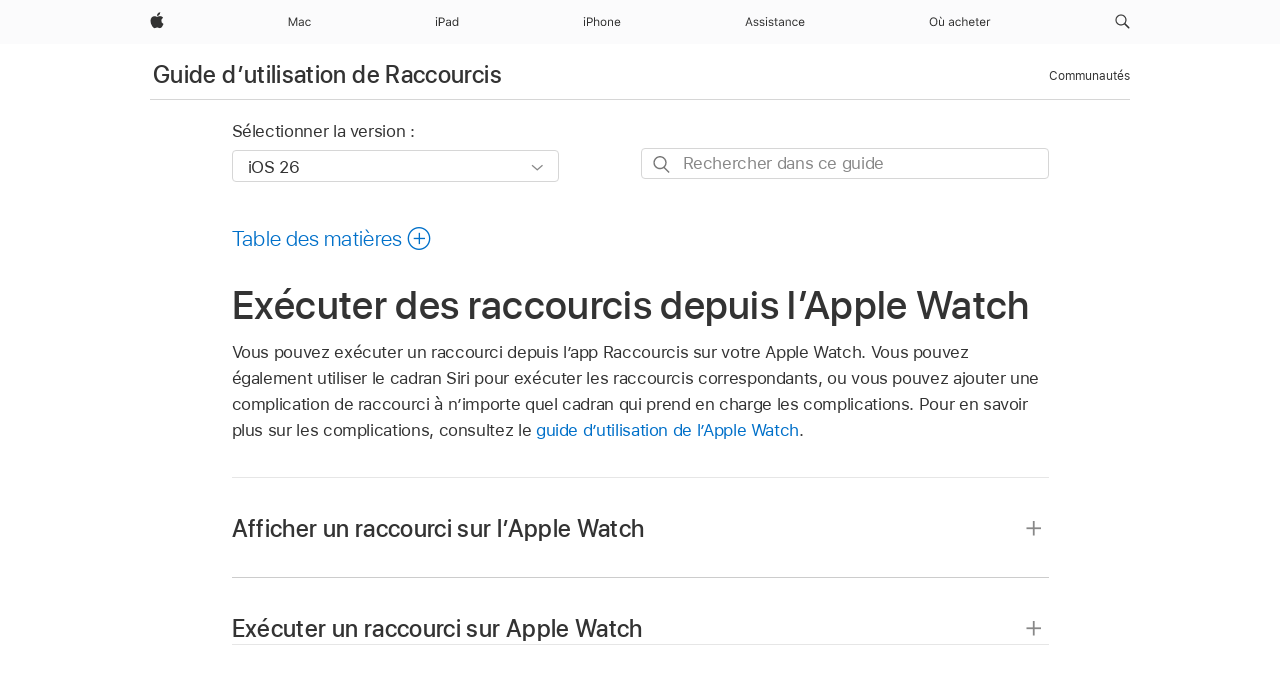

--- FILE ---
content_type: text/html;charset=utf-8
request_url: https://support.apple.com/fr-ma/guide/shortcuts/apd5888b0858/ios
body_size: 23799
content:

    
<!DOCTYPE html>
<html lang="fr" prefix="og: http://ogp.me/ns#" dir=ltr>

<head>
	<meta name="viewport" content="width=device-width, initial-scale=1" />
	<meta http-equiv="content-type" content="text/html; charset=UTF-8" />
	<title lang="fr">Exécuter des raccourcis depuis l’Apple Watch - Assistance Apple (MA)</title>
	<link rel="dns-prefetch" href="https://www.apple.com/" />
	<link rel="preconnect" href="https://www.apple.com/" crossorigin />
	<link rel="canonical" href="https://support.apple.com/fr-ma/guide/shortcuts/apd5888b0858/ios" />
	<link rel="apple-touch-icon" href="/favicon.ico">
    <link rel="icon" type="image/png" href="/favicon.ico">
	
	
		<meta name="description" content="Vous pouvez exécuter des raccourcis depuis l’app Raccourcis sur votre Apple Watch ou depuis une complication. " />
		<meta property="og:url" content="https://support.apple.com/fr-ma/guide/shortcuts/apd5888b0858/ios" />
		<meta property="og:title" content="Exécuter des raccourcis depuis l’Apple Watch" />
		<meta property="og:description" content="Vous pouvez exécuter des raccourcis depuis l’app Raccourcis sur votre Apple Watch ou depuis une complication. " />
		<meta property="og:site_name" content="Apple Support" />
		<meta property="og:locale" content="fr_MA" />
		<meta property="og:type" content="article" />
		<meta name="ac-gn-search-field[locale]" content="fr_MA" />
	

	
	
	
	
		<link rel="alternate" hreflang="en-ie" href="https://support.apple.com/en-ie/guide/shortcuts/apd5888b0858/ios">
	
		<link rel="alternate" hreflang="ar-kw" href="https://support.apple.com/ar-kw/guide/shortcuts/apd5888b0858/ios">
	
		<link rel="alternate" hreflang="en-il" href="https://support.apple.com/en-il/guide/shortcuts/apd5888b0858/ios">
	
		<link rel="alternate" hreflang="ms-my" href="https://support.apple.com/ms-my/guide/shortcuts/apd5888b0858/ios">
	
		<link rel="alternate" hreflang="en-in" href="https://support.apple.com/en-in/guide/shortcuts/apd5888b0858/ios">
	
		<link rel="alternate" hreflang="en-ae" href="https://support.apple.com/en-ae/guide/shortcuts/apd5888b0858/ios">
	
		<link rel="alternate" hreflang="en-za" href="https://support.apple.com/en-za/guide/shortcuts/apd5888b0858/ios">
	
		<link rel="alternate" hreflang="ta-in" href="https://support.apple.com/ta-in/guide/shortcuts/apd5888b0858/ios">
	
		<link rel="alternate" hreflang="no-no" href="https://support.apple.com/no-no/guide/shortcuts/apd5888b0858/ios">
	
		<link rel="alternate" hreflang="en-al" href="https://support.apple.com/en-al/guide/shortcuts/apd5888b0858/ios">
	
		<link rel="alternate" hreflang="en-is" href="https://support.apple.com/en-is/guide/shortcuts/apd5888b0858/ios">
	
		<link rel="alternate" hreflang="el-gr" href="https://support.apple.com/el-gr/guide/shortcuts/apd5888b0858/ios">
	
		<link rel="alternate" hreflang="en-am" href="https://support.apple.com/en-am/guide/shortcuts/apd5888b0858/ios">
	
		<link rel="alternate" hreflang="nl-nl" href="https://support.apple.com/nl-nl/guide/shortcuts/apd5888b0858/ios">
	
		<link rel="alternate" hreflang="en-au" href="https://support.apple.com/en-au/guide/shortcuts/apd5888b0858/ios">
	
		<link rel="alternate" hreflang="he-il" href="https://support.apple.com/he-il/guide/shortcuts/apd5888b0858/ios">
	
		<link rel="alternate" hreflang="en-az" href="https://support.apple.com/en-az/guide/shortcuts/apd5888b0858/ios">
	
		<link rel="alternate" hreflang="or-in" href="https://support.apple.com/or-in/guide/shortcuts/apd5888b0858/ios">
	
		<link rel="alternate" hreflang="hu-hu" href="https://support.apple.com/hu-hu/guide/shortcuts/apd5888b0858/ios">
	
		<link rel="alternate" hreflang="ml-in" href="https://support.apple.com/ml-in/guide/shortcuts/apd5888b0858/ios">
	
		<link rel="alternate" hreflang="en-jo" href="https://support.apple.com/en-jo/guide/shortcuts/apd5888b0858/ios">
	
		<link rel="alternate" hreflang="en-bh" href="https://support.apple.com/en-bh/guide/shortcuts/apd5888b0858/ios">
	
		<link rel="alternate" hreflang="es-cl" href="https://support.apple.com/es-cl/guide/shortcuts/apd5888b0858/ios">
	
		<link rel="alternate" hreflang="fr-sn" href="https://support.apple.com/fr-sn/guide/shortcuts/apd5888b0858/ios">
	
		<link rel="alternate" hreflang="fr-ca" href="https://support.apple.com/fr-ca/guide/shortcuts/apd5888b0858/ios">
	
		<link rel="alternate" hreflang="es-co" href="https://support.apple.com/es-co/guide/shortcuts/apd5888b0858/ios">
	
		<link rel="alternate" hreflang="pl-pl" href="https://support.apple.com/pl-pl/guide/shortcuts/apd5888b0858/ios">
	
		<link rel="alternate" hreflang="en-bn" href="https://support.apple.com/en-bn/guide/shortcuts/apd5888b0858/ios">
	
		<link rel="alternate" hreflang="pt-pt" href="https://support.apple.com/pt-pt/guide/shortcuts/apd5888b0858/ios">
	
		<link rel="alternate" hreflang="en-sa" href="https://support.apple.com/en-sa/guide/shortcuts/apd5888b0858/ios">
	
		<link rel="alternate" hreflang="fr-be" href="https://support.apple.com/fr-be/guide/shortcuts/apd5888b0858/ios">
	
		<link rel="alternate" hreflang="ar-eg" href="https://support.apple.com/ar-eg/guide/shortcuts/apd5888b0858/ios">
	
		<link rel="alternate" hreflang="en-bw" href="https://support.apple.com/en-bw/guide/shortcuts/apd5888b0858/ios">
	
		<link rel="alternate" hreflang="en-sg" href="https://support.apple.com/en-sg/guide/shortcuts/apd5888b0858/ios">
	
		<link rel="alternate" hreflang="en-by" href="https://support.apple.com/en-by/guide/shortcuts/apd5888b0858/ios">
	
		<link rel="alternate" hreflang="en-ke" href="https://support.apple.com/en-ke/guide/shortcuts/apd5888b0858/ios">
	
		<link rel="alternate" hreflang="hr-hr" href="https://support.apple.com/hr-hr/guide/shortcuts/apd5888b0858/ios">
	
		<link rel="alternate" hreflang="en-om" href="https://support.apple.com/en-om/guide/shortcuts/apd5888b0858/ios">
	
		<link rel="alternate" hreflang="en-ge" href="https://support.apple.com/en-ge/guide/shortcuts/apd5888b0858/ios">
	
		<link rel="alternate" hreflang="zh-mo" href="https://support.apple.com/zh-mo/guide/shortcuts/apd5888b0858/ios">
	
		<link rel="alternate" hreflang="de-at" href="https://support.apple.com/de-at/guide/shortcuts/apd5888b0858/ios">
	
		<link rel="alternate" hreflang="en-gu" href="https://support.apple.com/en-gu/guide/shortcuts/apd5888b0858/ios">
	
		<link rel="alternate" hreflang="en-gw" href="https://support.apple.com/en-gw/guide/shortcuts/apd5888b0858/ios">
	
		<link rel="alternate" hreflang="fr-gn" href="https://support.apple.com/fr-gn/guide/shortcuts/apd5888b0858/ios">
	
		<link rel="alternate" hreflang="fr-gq" href="https://support.apple.com/fr-gq/guide/shortcuts/apd5888b0858/ios">
	
		<link rel="alternate" hreflang="cs-cz" href="https://support.apple.com/cs-cz/guide/shortcuts/apd5888b0858/ios">
	
		<link rel="alternate" hreflang="en-ph" href="https://support.apple.com/en-ph/guide/shortcuts/apd5888b0858/ios">
	
		<link rel="alternate" hreflang="zh-tw" href="https://support.apple.com/zh-tw/guide/shortcuts/apd5888b0858/ios">
	
		<link rel="alternate" hreflang="en-hk" href="https://support.apple.com/en-hk/guide/shortcuts/apd5888b0858/ios">
	
		<link rel="alternate" hreflang="ko-kr" href="https://support.apple.com/ko-kr/guide/shortcuts/apd5888b0858/ios">
	
		<link rel="alternate" hreflang="sk-sk" href="https://support.apple.com/sk-sk/guide/shortcuts/apd5888b0858/ios">
	
		<link rel="alternate" hreflang="ru-ru" href="https://support.apple.com/ru-ru/guide/shortcuts/apd5888b0858/ios">
	
		<link rel="alternate" hreflang="ar-om" href="https://support.apple.com/ar-om/guide/shortcuts/apd5888b0858/ios">
	
		<link rel="alternate" hreflang="en-qa" href="https://support.apple.com/en-qa/guide/shortcuts/apd5888b0858/ios">
	
		<link rel="alternate" hreflang="sv-se" href="https://support.apple.com/sv-se/guide/shortcuts/apd5888b0858/ios">
	
		<link rel="alternate" hreflang="mr-in" href="https://support.apple.com/mr-in/guide/shortcuts/apd5888b0858/ios">
	
		<link rel="alternate" hreflang="da-dk" href="https://support.apple.com/da-dk/guide/shortcuts/apd5888b0858/ios">
	
		<link rel="alternate" hreflang="uk-ua" href="https://support.apple.com/uk-ua/guide/shortcuts/apd5888b0858/ios">
	
		<link rel="alternate" hreflang="en-us" href="https://support.apple.com/guide/shortcuts/apd5888b0858/ios">
	
		<link rel="alternate" hreflang="en-mk" href="https://support.apple.com/en-mk/guide/shortcuts/apd5888b0858/ios">
	
		<link rel="alternate" hreflang="en-mn" href="https://support.apple.com/en-mn/guide/shortcuts/apd5888b0858/ios">
	
		<link rel="alternate" hreflang="gu-in" href="https://support.apple.com/gu-in/guide/shortcuts/apd5888b0858/ios">
	
		<link rel="alternate" hreflang="en-eg" href="https://support.apple.com/en-eg/guide/shortcuts/apd5888b0858/ios">
	
		<link rel="alternate" hreflang="en-mo" href="https://support.apple.com/en-mo/guide/shortcuts/apd5888b0858/ios">
	
		<link rel="alternate" hreflang="en-uz" href="https://support.apple.com/en-uz/guide/shortcuts/apd5888b0858/ios">
	
		<link rel="alternate" hreflang="fr-ne" href="https://support.apple.com/fr-ne/guide/shortcuts/apd5888b0858/ios">
	
		<link rel="alternate" hreflang="en-mt" href="https://support.apple.com/en-mt/guide/shortcuts/apd5888b0858/ios">
	
		<link rel="alternate" hreflang="nl-be" href="https://support.apple.com/nl-be/guide/shortcuts/apd5888b0858/ios">
	
		<link rel="alternate" hreflang="zh-cn" href="https://support.apple.com/zh-cn/guide/shortcuts/apd5888b0858/ios">
	
		<link rel="alternate" hreflang="te-in" href="https://support.apple.com/te-in/guide/shortcuts/apd5888b0858/ios">
	
		<link rel="alternate" hreflang="en-mz" href="https://support.apple.com/en-mz/guide/shortcuts/apd5888b0858/ios">
	
		<link rel="alternate" hreflang="fr-ml" href="https://support.apple.com/fr-ml/guide/shortcuts/apd5888b0858/ios">
	
		<link rel="alternate" hreflang="en-my" href="https://support.apple.com/en-my/guide/shortcuts/apd5888b0858/ios">
	
		<link rel="alternate" hreflang="hi-in" href="https://support.apple.com/hi-in/guide/shortcuts/apd5888b0858/ios">
	
		<link rel="alternate" hreflang="fr-mu" href="https://support.apple.com/fr-mu/guide/shortcuts/apd5888b0858/ios">
	
		<link rel="alternate" hreflang="en-ng" href="https://support.apple.com/en-ng/guide/shortcuts/apd5888b0858/ios">
	
		<link rel="alternate" hreflang="el-cy" href="https://support.apple.com/el-cy/guide/shortcuts/apd5888b0858/ios">
	
		<link rel="alternate" hreflang="en-vn" href="https://support.apple.com/en-vn/guide/shortcuts/apd5888b0858/ios">
	
		<link rel="alternate" hreflang="ja-jp" href="https://support.apple.com/ja-jp/guide/shortcuts/apd5888b0858/ios">
	
		<link rel="alternate" hreflang="de-ch" href="https://support.apple.com/de-ch/guide/shortcuts/apd5888b0858/ios">
	
		<link rel="alternate" hreflang="ar-qa" href="https://support.apple.com/ar-qa/guide/shortcuts/apd5888b0858/ios">
	
		<link rel="alternate" hreflang="en-nz" href="https://support.apple.com/en-nz/guide/shortcuts/apd5888b0858/ios">
	
		<link rel="alternate" hreflang="ro-ro" href="https://support.apple.com/ro-ro/guide/shortcuts/apd5888b0858/ios">
	
		<link rel="alternate" hreflang="it-ch" href="https://support.apple.com/it-ch/guide/shortcuts/apd5888b0858/ios">
	
		<link rel="alternate" hreflang="tr-tr" href="https://support.apple.com/tr-tr/guide/shortcuts/apd5888b0858/ios">
	
		<link rel="alternate" hreflang="fr-fr" href="https://support.apple.com/fr-fr/guide/shortcuts/apd5888b0858/ios">
	
		<link rel="alternate" hreflang="vi-vn" href="https://support.apple.com/vi-vn/guide/shortcuts/apd5888b0858/ios">
	
		<link rel="alternate" hreflang="en-gb" href="https://support.apple.com/en-gb/guide/shortcuts/apd5888b0858/ios">
	
		<link rel="alternate" hreflang="fi-fi" href="https://support.apple.com/fi-fi/guide/shortcuts/apd5888b0858/ios">
	
		<link rel="alternate" hreflang="en-kg" href="https://support.apple.com/en-kg/guide/shortcuts/apd5888b0858/ios">
	
		<link rel="alternate" hreflang="en-ca" href="https://support.apple.com/en-ca/guide/shortcuts/apd5888b0858/ios">
	
		<link rel="alternate" hreflang="fr-tn" href="https://support.apple.com/fr-tn/guide/shortcuts/apd5888b0858/ios">
	
		<link rel="alternate" hreflang="ar-ae" href="https://support.apple.com/ar-ae/guide/shortcuts/apd5888b0858/ios">
	
		<link rel="alternate" hreflang="bn-in" href="https://support.apple.com/bn-in/guide/shortcuts/apd5888b0858/ios">
	
		<link rel="alternate" hreflang="en-kw" href="https://support.apple.com/en-kw/guide/shortcuts/apd5888b0858/ios">
	
		<link rel="alternate" hreflang="en-kz" href="https://support.apple.com/en-kz/guide/shortcuts/apd5888b0858/ios">
	
		<link rel="alternate" hreflang="fr-cf" href="https://support.apple.com/fr-cf/guide/shortcuts/apd5888b0858/ios">
	
		<link rel="alternate" hreflang="fr-ci" href="https://support.apple.com/fr-ci/guide/shortcuts/apd5888b0858/ios">
	
		<link rel="alternate" hreflang="pa-in" href="https://support.apple.com/pa-in/guide/shortcuts/apd5888b0858/ios">
	
		<link rel="alternate" hreflang="fr-ch" href="https://support.apple.com/fr-ch/guide/shortcuts/apd5888b0858/ios">
	
		<link rel="alternate" hreflang="es-us" href="https://support.apple.com/es-us/guide/shortcuts/apd5888b0858/ios">
	
		<link rel="alternate" hreflang="kn-in" href="https://support.apple.com/kn-in/guide/shortcuts/apd5888b0858/ios">
	
		<link rel="alternate" hreflang="fr-cm" href="https://support.apple.com/fr-cm/guide/shortcuts/apd5888b0858/ios">
	
		<link rel="alternate" hreflang="en-lb" href="https://support.apple.com/en-lb/guide/shortcuts/apd5888b0858/ios">
	
		<link rel="alternate" hreflang="en-tj" href="https://support.apple.com/en-tj/guide/shortcuts/apd5888b0858/ios">
	
		<link rel="alternate" hreflang="en-tm" href="https://support.apple.com/en-tm/guide/shortcuts/apd5888b0858/ios">
	
		<link rel="alternate" hreflang="ar-sa" href="https://support.apple.com/ar-sa/guide/shortcuts/apd5888b0858/ios">
	
		<link rel="alternate" hreflang="ca-es" href="https://support.apple.com/ca-es/guide/shortcuts/apd5888b0858/ios">
	
		<link rel="alternate" hreflang="de-de" href="https://support.apple.com/de-de/guide/shortcuts/apd5888b0858/ios">
	
		<link rel="alternate" hreflang="en-lk" href="https://support.apple.com/en-lk/guide/shortcuts/apd5888b0858/ios">
	
		<link rel="alternate" hreflang="fr-ma" href="https://support.apple.com/fr-ma/guide/shortcuts/apd5888b0858/ios">
	
		<link rel="alternate" hreflang="zh-hk" href="https://support.apple.com/zh-hk/guide/shortcuts/apd5888b0858/ios">
	
		<link rel="alternate" hreflang="pt-br" href="https://support.apple.com/pt-br/guide/shortcuts/apd5888b0858/ios">
	
		<link rel="alternate" hreflang="de-li" href="https://support.apple.com/de-li/guide/shortcuts/apd5888b0858/ios">
	
		<link rel="alternate" hreflang="es-es" href="https://support.apple.com/es-es/guide/shortcuts/apd5888b0858/ios">
	
		<link rel="alternate" hreflang="ar-bh" href="https://support.apple.com/ar-bh/guide/shortcuts/apd5888b0858/ios">
	
		<link rel="alternate" hreflang="fr-mg" href="https://support.apple.com/fr-mg/guide/shortcuts/apd5888b0858/ios">
	
		<link rel="alternate" hreflang="ar-jo" href="https://support.apple.com/ar-jo/guide/shortcuts/apd5888b0858/ios">
	
		<link rel="alternate" hreflang="es-mx" href="https://support.apple.com/es-mx/guide/shortcuts/apd5888b0858/ios">
	
		<link rel="alternate" hreflang="it-it" href="https://support.apple.com/it-it/guide/shortcuts/apd5888b0858/ios">
	
		<link rel="alternate" hreflang="ur-in" href="https://support.apple.com/ur-in/guide/shortcuts/apd5888b0858/ios">
	
		<link rel="alternate" hreflang="id-id" href="https://support.apple.com/id-id/guide/shortcuts/apd5888b0858/ios">
	
		<link rel="alternate" hreflang="de-lu" href="https://support.apple.com/de-lu/guide/shortcuts/apd5888b0858/ios">
	
		<link rel="alternate" hreflang="en-md" href="https://support.apple.com/en-md/guide/shortcuts/apd5888b0858/ios">
	
		<link rel="alternate" hreflang="fr-lu" href="https://support.apple.com/fr-lu/guide/shortcuts/apd5888b0858/ios">
	
		<link rel="alternate" hreflang="en-me" href="https://support.apple.com/en-me/guide/shortcuts/apd5888b0858/ios">
	
		<link rel="alternate" hreflang="th-th" href="https://support.apple.com/th-th/guide/shortcuts/apd5888b0858/ios">
	

		<link rel="preload" as="style" href="/clientside/build/apd-sasskit.built.css" onload="this.onload=null;this.rel='stylesheet'">
		<noscript>
			<link rel="stylesheet" href="/clientside/build/apd-sasskit.built.css" type="text/css" />
		</noscript>

		
			<link rel="preload" as="style" href="/clientside/build/app-apd.css" onload="this.onload=null;this.rel='stylesheet'">
			<noscript>
				<link rel="stylesheet" href="/clientside/build/app-apd.css" type="text/css" />
			</noscript>
    	

	
    <link rel="preload" as="style"
        href="//www.apple.com/wss/fonts?families=SF+Pro,v1:200,300,400,500,600|SF+Pro+Icons,v1"
        onload="this.onload=null;this.rel='stylesheet'">
    <noscript>
        <link rel="stylesheet" href="//www.apple.com/wss/fonts?families=SF+Pro,v1:200,300,400,500,600|SF+Pro+Icons,v1" type="text/css" />
    </noscript>


	<script>
 
    var _applemd = {
        page: {
            
            site_section: "kb",
            
            content_type: "bk",
            info_type: "",
            topics: "",
            in_house: "",
            locale: "fr-ma",
            
                content_template: "topic",
            
            friendly_content: {
                title: `Guide d’utilisation de Raccourcis`,
                publish_date: "09252025",
                
                    topic_id:   "APD5888B0858",
                    article_id        :   "BK_7A35CBF6DC2056091462C9DD49EEA33D_APD5888B0858",
                    product_version   :   "shortcuts, 9.0",
                    os_version        :   "iOS 26, 26",
                    article_version   :   "1"
                
            },
            
            
        },
        
            product: "shortcuts"
        
    };
    const isMobilePlayer = /iPhone|iPod|Android/i.test(navigator.userAgent);
    

</script>

	
	<script>
		var data = {	
			showHelpFulfeedBack: true,
			id: "BK_7A35CBF6DC2056091462C9DD49EEA33D_APD5888B0858",
			locale: "fr_FR",
			podCookie: "ma~fr",
			source : "",
			isSecureEnv: false,
			dtmPageSource: "topic",
			domain: "support.apple.com",
			isNeighborJsEnabled: true,
            dtmPageName: "acs.pageload"
		}
		window.appState = JSON.stringify(data);
	</script>
	 
		<script src="/clientside/build/nn.js" type="text/javascript" charset="utf-8"></script>
<script>
    
     var neighborInitData = {
        appDataSchemaVersion: '1.0.0',
        webVitalDataThrottlingPercentage: 100,
        reportThrottledWebVitalDataTypes: ['system:dom-content-loaded', 'system:load', 'system:unfocus', 'system:focus', 'system:unload', 'system:page-hide', 'system:visibility-change-visible', 'system:visibility-change-hidden', 'system:event', 'app:load', 'app:unload', 'app:event'],
        trackMarcomSearch: true,
        trackSurvey: true,
        
        endpoint: 'https://supportmetrics.apple.com/content/services/stats'
    }
</script>

	



</head>


	<body id="apd5888b0858" dir="ltr" data-istaskopen="false" lang="fr" class="ac-gn-current-support no-js AppleTopic apd-topic dark-mode-enabled" data-designversion="2" itemscope
		itemtype="https://schema.org/TechArticle">

    
	
		





		 <meta name="globalnav-store-key" content="S2A49YFKJF2JAT22K" />
<meta name="globalnav-search-field[name]" content="q" />
<meta name="globalnav-search-field[action]" content="https://support.apple.com/kb/index" />
<meta name="globalnav-search-field[src]" content="globalnav_support" />
<meta name="globalnav-search-field[type]" content="organic" />
<meta name="globalnav-search-field[page]" content="search" />
<meta name="globalnav-search-field[locale]" content="fr_MA" />
<meta name="globalnav-search-field[placeholder]" content="Rechercher dans l’assistance" />
<link
  rel="stylesheet"
  type="text/css"
  href="https://www.apple.com/api-www/global-elements/global-header/v1/assets/globalheader.css"
/>
<div id="globalheader" class="globalnav-scrim globalheader-light"><aside id="globalmessage-segment" lang="fr-MA" dir="ltr" class="globalmessage-segment"><ul data-strings="{}" class="globalmessage-segment-content"></ul></aside><nav id="globalnav" lang="fr-MA" dir="ltr" aria-label="Global" data-analytics-element-engagement-start="globalnav:onFlyoutOpen" data-analytics-element-engagement-end="globalnav:onFlyoutClose" data-analytics-activitymap-region-id="global nav" data-analytics-region="global nav" class="globalnav no-js   "><div class="globalnav-content"><div class="globalnav-item globalnav-menuback"><button aria-label="Menu principal" class="globalnav-menuback-button"><span class="globalnav-chevron-icon"><svg height="48" viewBox="0 0 9 48" width="9" xmlns="http://www.w3.org/2000/svg"><path d="m1.5618 24.0621 6.5581-6.4238c.2368-.2319.2407-.6118.0088-.8486-.2324-.2373-.6123-.2407-.8486-.0088l-7 6.8569c-.1157.1138-.1807.2695-.1802.4316.001.1621.0674.3174.1846.4297l7 6.7241c.1162.1118.2661.1675.4155.1675.1577 0 .3149-.062.4326-.1846.2295-.2388.2222-.6187-.0171-.8481z"></path></svg></span></button></div><ul id="globalnav-list" class="globalnav-list"><li data-analytics-element-engagement="globalnav hover - apple" class="
				globalnav-item
				globalnav-item-apple
				
				
			"><a href="https://www.apple.com/ma/" data-globalnav-item-name="apple" data-analytics-title="apple home" aria-label="Apple" class="globalnav-link globalnav-link-apple"><span class="globalnav-image-regular globalnav-link-image"><svg height="44" viewBox="0 0 14 44" width="14" xmlns="http://www.w3.org/2000/svg"><path d="m13.0729 17.6825a3.61 3.61 0 0 0 -1.7248 3.0365 3.5132 3.5132 0 0 0 2.1379 3.2223 8.394 8.394 0 0 1 -1.0948 2.2618c-.6816.9812-1.3943 1.9623-2.4787 1.9623s-1.3633-.63-2.613-.63c-1.2187 0-1.6525.6507-2.644.6507s-1.6834-.9089-2.4787-2.0243a9.7842 9.7842 0 0 1 -1.6628-5.2776c0-3.0984 2.014-4.7405 3.9969-4.7405 1.0535 0 1.9314.6919 2.5924.6919.63 0 1.6112-.7333 2.8092-.7333a3.7579 3.7579 0 0 1 3.1604 1.5802zm-3.7284-2.8918a3.5615 3.5615 0 0 0 .8469-2.22 1.5353 1.5353 0 0 0 -.031-.32 3.5686 3.5686 0 0 0 -2.3445 1.2084 3.4629 3.4629 0 0 0 -.8779 2.1585 1.419 1.419 0 0 0 .031.2892 1.19 1.19 0 0 0 .2169.0207 3.0935 3.0935 0 0 0 2.1586-1.1368z"></path></svg></span><span class="globalnav-image-compact globalnav-link-image"><svg height="48" viewBox="0 0 17 48" width="17" xmlns="http://www.w3.org/2000/svg"><path d="m15.5752 19.0792a4.2055 4.2055 0 0 0 -2.01 3.5376 4.0931 4.0931 0 0 0 2.4908 3.7542 9.7779 9.7779 0 0 1 -1.2755 2.6351c-.7941 1.1431-1.6244 2.2862-2.8878 2.2862s-1.5883-.734-3.0443-.734c-1.42 0-1.9252.7581-3.08.7581s-1.9611-1.0589-2.8876-2.3584a11.3987 11.3987 0 0 1 -1.9373-6.1487c0-3.61 2.3464-5.523 4.6566-5.523 1.2274 0 2.25.8062 3.02.8062.734 0 1.8771-.8543 3.2729-.8543a4.3778 4.3778 0 0 1 3.6822 1.841zm-6.8586-2.0456a1.3865 1.3865 0 0 1 -.2527-.024 1.6557 1.6557 0 0 1 -.0361-.337 4.0341 4.0341 0 0 1 1.0228-2.5148 4.1571 4.1571 0 0 1 2.7314-1.4078 1.7815 1.7815 0 0 1 .0361.373 4.1487 4.1487 0 0 1 -.9867 2.587 3.6039 3.6039 0 0 1 -2.5148 1.3236z"></path></svg></span><span class="globalnav-link-text">Apple</span></a></li><li data-topnav-flyout-item="menu" data-topnav-flyout-label="Menu" role="none" class="globalnav-item globalnav-menu"><div data-topnav-flyout="menu" class="globalnav-flyout"><div class="globalnav-menu-list"><div data-analytics-element-engagement="globalnav hover - mac" class="
				globalnav-item
				globalnav-item-mac
				globalnav-item-menu
				
			"><ul role="none" class="globalnav-submenu-trigger-group"><li class="globalnav-submenu-trigger-item"><a href="https://www.apple.com/ma/mac/" data-globalnav-item-name="mac" data-topnav-flyout-trigger-compact="true" data-analytics-title="mac" data-analytics-element-engagement="hover - mac" aria-label="Mac" class="globalnav-link globalnav-submenu-trigger-link globalnav-link-mac"><span class="globalnav-link-text-container"><span class="globalnav-image-regular globalnav-link-image"><svg height="44" viewBox="0 0 23 44" width="23" xmlns="http://www.w3.org/2000/svg"><path d="m8.1558 25.9987v-6.457h-.0703l-2.666 6.457h-.8907l-2.666-6.457h-.0703v6.457h-.9844v-8.4551h1.2246l2.8945 7.0547h.0938l2.8945-7.0547h1.2246v8.4551zm2.5166-1.7696c0-1.1309.832-1.7812 2.3027-1.8691l1.8223-.1113v-.5742c0-.7793-.4863-1.207-1.4297-1.207-.7559 0-1.2832.2871-1.4238.7852h-1.0195c.1348-1.0137 1.1309-1.6816 2.4785-1.6816 1.541 0 2.4023.791 2.4023 2.1035v4.3242h-.9609v-.9318h-.0938c-.4102.6738-1.1016 1.043-1.9453 1.043-1.2246 0-2.1328-.7266-2.1328-1.8809zm4.125-.5859v-.5801l-1.6992.1113c-.9609.0645-1.3828.3984-1.3828 1.0312 0 .6445.5449 1.0195 1.2773 1.0195 1.0371.0001 1.8047-.6796 1.8047-1.5819zm6.958-2.0273c-.1641-.627-.7207-1.1367-1.6289-1.1367-1.1367 0-1.8516.9082-1.8516 2.3379 0 1.459.7266 2.3848 1.8516 2.3848.8496 0 1.4414-.3926 1.6289-1.1074h1.0195c-.1816 1.1602-1.125 2.0156-2.6426 2.0156-1.7695 0-2.9004-1.2832-2.9004-3.293 0-1.9688 1.125-3.2461 2.8945-3.2461 1.5352 0 2.4727.9199 2.6484 2.0449z"></path></svg></span><span class="globalnav-link-text">Mac</span></span></a></li></ul></div><div data-analytics-element-engagement="globalnav hover - ipad" class="
				globalnav-item
				globalnav-item-ipad
				globalnav-item-menu
				
			"><ul role="none" class="globalnav-submenu-trigger-group"><li class="globalnav-submenu-trigger-item"><a href="https://www.apple.com/ma/ipad/" data-globalnav-item-name="ipad" data-topnav-flyout-trigger-compact="true" data-analytics-title="ipad" data-analytics-element-engagement="hover - ipad" aria-label="iPad" class="globalnav-link globalnav-submenu-trigger-link globalnav-link-ipad"><span class="globalnav-link-text-container"><span class="globalnav-image-regular globalnav-link-image"><svg height="44" viewBox="0 0 24 44" width="24" xmlns="http://www.w3.org/2000/svg"><path d="m14.9575 23.7002c0 .902-.768 1.582-1.805 1.582-.732 0-1.277-.375-1.277-1.02 0-.632.422-.966 1.383-1.031l1.699-.111zm-1.395-4.072c-1.347 0-2.343.668-2.478 1.681h1.019c.141-.498.668-.785 1.424-.785.944 0 1.43.428 1.43 1.207v.574l-1.822.112c-1.471.088-2.303.738-2.303 1.869 0 1.154.908 1.881 2.133 1.881.844 0 1.535-.369 1.945-1.043h.094v.931h.961v-4.324c0-1.312-.862-2.103-2.403-2.103zm6.769 5.575c-1.155 0-1.846-.885-1.846-2.361 0-1.471.697-2.362 1.846-2.362 1.142 0 1.857.914 1.857 2.362 0 1.459-.709 2.361-1.857 2.361zm1.834-8.027v3.503h-.088c-.358-.691-1.102-1.107-1.981-1.107-1.605 0-2.654 1.289-2.654 3.27 0 1.986 1.037 3.269 2.654 3.269.873 0 1.623-.416 2.022-1.119h.093v1.008h.961v-8.824zm-15.394 4.869h-1.863v-3.563h1.863c1.225 0 1.899.639 1.899 1.799 0 1.119-.697 1.764-1.899 1.764zm.276-4.5h-3.194v8.455h1.055v-3.018h2.127c1.588 0 2.719-1.119 2.719-2.701 0-1.611-1.108-2.736-2.707-2.736zm-6.064 8.454h1.008v-6.316h-1.008zm-.199-8.237c0-.387.316-.704.703-.704s.703.317.703.704c0 .386-.316.703-.703.703s-.703-.317-.703-.703z"></path></svg></span><span class="globalnav-link-text">iPad</span></span></a></li></ul></div><div data-analytics-element-engagement="globalnav hover - iphone" class="
				globalnav-item
				globalnav-item-iphone
				globalnav-item-menu
				
			"><ul role="none" class="globalnav-submenu-trigger-group"><li class="globalnav-submenu-trigger-item"><a href="https://www.apple.com/ma/iphone/" data-globalnav-item-name="iphone" data-topnav-flyout-trigger-compact="true" data-analytics-title="iphone" data-analytics-element-engagement="hover - iphone" aria-label="iPhone" class="globalnav-link globalnav-submenu-trigger-link globalnav-link-iphone"><span class="globalnav-link-text-container"><span class="globalnav-image-regular globalnav-link-image"><svg height="44" viewBox="0 0 38 44" width="38" xmlns="http://www.w3.org/2000/svg"><path d="m32.7129 22.3203h3.48c-.023-1.119-.691-1.857-1.693-1.857-1.008 0-1.711.738-1.787 1.857zm4.459 2.045c-.293 1.078-1.277 1.746-2.66 1.746-1.752 0-2.848-1.266-2.848-3.264 0-1.986 1.113-3.275 2.848-3.275 1.705 0 2.742 1.213 2.742 3.176v.386h-4.541v.047c.053 1.248.75 2.039 1.822 2.039.815 0 1.366-.298 1.629-.855zm-12.282-4.682h.961v.996h.094c.316-.697.932-1.107 1.898-1.107 1.418 0 2.209.838 2.209 2.338v4.09h-1.007v-3.844c0-1.137-.481-1.676-1.489-1.676s-1.658.674-1.658 1.781v3.739h-1.008zm-2.499 3.158c0-1.5-.674-2.361-1.869-2.361-1.196 0-1.87.861-1.87 2.361 0 1.495.674 2.362 1.87 2.362 1.195 0 1.869-.867 1.869-2.362zm-4.782 0c0-2.033 1.114-3.269 2.913-3.269 1.798 0 2.912 1.236 2.912 3.269 0 2.028-1.114 3.27-2.912 3.27-1.799 0-2.913-1.242-2.913-3.27zm-6.636-5.666h1.008v3.504h.093c.317-.697.979-1.107 1.946-1.107 1.336 0 2.179.855 2.179 2.338v4.09h-1.007v-3.844c0-1.119-.504-1.676-1.459-1.676-1.131 0-1.752.715-1.752 1.781v3.739h-1.008zm-6.015 4.87h1.863c1.202 0 1.899-.645 1.899-1.764 0-1.16-.674-1.799-1.899-1.799h-1.863zm2.139-4.5c1.599 0 2.707 1.125 2.707 2.736 0 1.582-1.131 2.701-2.719 2.701h-2.127v3.018h-1.055v-8.455zm-6.114 8.454h1.008v-6.316h-1.008zm-.2-8.238c0-.386.317-.703.703-.703.387 0 .704.317.704.703 0 .387-.317.704-.704.704-.386 0-.703-.317-.703-.704z"></path></svg></span><span class="globalnav-link-text">iPhone</span></span></a></li></ul></div><div data-analytics-element-engagement="globalnav hover - support" class="
				globalnav-item
				globalnav-item-support
				globalnav-item-menu
				
			"><ul role="none" class="globalnav-submenu-trigger-group"><li class="globalnav-submenu-trigger-item"><a href="https://support.apple.com/fr-ma/?cid=gn-ols-home-hp-tab" data-globalnav-item-name="support" data-topnav-flyout-trigger-compact="true" data-analytics-title="support" data-analytics-element-engagement="hover - support" data-analytics-exit-link="true" aria-label="Assistance" class="globalnav-link globalnav-submenu-trigger-link globalnav-link-support"><span class="globalnav-link-text-container"><span class="globalnav-image-regular globalnav-link-image"><svg height="44" viewBox="0 0 60 44" width="60" xmlns="http://www.w3.org/2000/svg"><path d="m5.6803 23.5715h-3.3633l-.8496 2.4199h-1.1074l3.1172-8.4551h1.043l3.1172 8.4551h-1.1075zm-3.0527-.8965h2.7422l-1.3242-3.7734h-.0938zm8.3349-3.1113c1.3242 0 2.2441.6562 2.3789 1.6934h-.9961c-.1348-.5039-.627-.8379-1.3887-.8379-.75 0-1.3359.3809-1.3359.9434 0 .4336.3516.7031 1.0957.8848l.9727.2344c1.1895.2871 1.7637.8027 1.7637 1.7109 0 1.1309-1.0957 1.9102-2.5312 1.9102-1.4062 0-2.373-.6738-2.4844-1.7227h1.0371c.1699.5332.6738.873 1.4824.873.8496 0 1.459-.4043 1.459-.9844 0-.4336-.3281-.7266-1.002-.8906l-1.084-.2637c-1.1836-.2871-1.7227-.7969-1.7227-1.7109.0001-1.0489 1.0137-1.8399 2.3555-1.8399zm6.044 0c1.3242 0 2.2441.6562 2.3789 1.6934h-.9961c-.1348-.5039-.627-.8379-1.3887-.8379-.75 0-1.3359.3809-1.3359.9434 0 .4336.3516.7031 1.0957.8848l.9727.2344c1.1895.2871 1.7637.8027 1.7637 1.7109 0 1.1309-1.0957 1.9102-2.5312 1.9102-1.4063 0-2.373-.6738-2.4844-1.7227h1.0371c.1699.5332.6738.873 1.4824.873.8496 0 1.459-.4043 1.459-.9844 0-.4336-.3281-.7266-1.002-.8906l-1.084-.2637c-1.1836-.2871-1.7227-.7969-1.7227-1.7109 0-1.0489 1.0137-1.8399 2.3555-1.8399zm3.7768-1.8106c0-.3867.3164-.7031.7031-.7031s.7031.3164.7031.7031-.3164.7031-.7031.7031-.7031-.3164-.7031-.7031zm.1993 1.9219h1.0078v6.3164h-1.0078zm5.0185-.1113c1.3242 0 2.2441.6562 2.3789 1.6934h-.9961c-.1348-.5039-.627-.8379-1.3887-.8379-.75 0-1.3359.3809-1.3359.9434 0 .4336.3516.7031 1.0957.8848l.9727.2344c1.1895.2871 1.7637.8027 1.7637 1.7109 0 1.1309-1.0957 1.9102-2.5312 1.9102-1.4062 0-2.373-.6738-2.4844-1.7227h1.0371c.1699.5332.6738.873 1.4824.873.8496 0 1.459-.4043 1.459-.9844 0-.4336-.3281-.7266-1.002-.8906l-1.084-.2637c-1.1836-.2871-1.7227-.7969-1.7227-1.7109 0-1.0489 1.0137-1.8399 2.3555-1.8399zm5.3233-1.5235v1.6348h1.4062v.8438h-1.4062v3.5742c0 .7441.2812 1.0605.9375 1.0605.1816 0 .2812-.0059.4688-.0234v.8496c-.1992.0352-.3926.0586-.5918.0586-1.3008 0-1.8223-.4805-1.8223-1.6875v-3.832h-1.0196v-.8438h1.0195v-1.6348zm2.4345 6.1817c0-1.1309.832-1.7812 2.3027-1.8691l1.8223-.1113v-.5742c0-.7793-.4863-1.207-1.4297-1.207-.7559 0-1.2832.2871-1.4238.7852h-1.0195c.1348-1.0137 1.1309-1.6816 2.4785-1.6816 1.541 0 2.4023.791 2.4023 2.1035v4.3242h-.9609v-.9316h-.0938c-.4102.6738-1.1016 1.043-1.9453 1.043-1.2246-.0003-2.1328-.7268-2.1328-1.8811zm4.125-.586v-.5801l-1.6992.1113c-.9609.0645-1.3828.3984-1.3828 1.0312 0 .6445.5449 1.0195 1.2773 1.0195 1.0371.0002 1.8047-.6795 1.8047-1.5819zm2.7515-3.9609h.9609v.9961h.0938c.3164-.6973.9316-1.1074 1.8984-1.1074 1.418 0 2.209.8379 2.209 2.3379v4.0898h-1.0078v-3.8438c0-1.1367-.4805-1.6758-1.4883-1.6758s-1.6582.6738-1.6582 1.7812v3.7383h-1.0078zm11.0889 1.9336c-.1641-.627-.7207-1.1367-1.6289-1.1367-1.1367 0-1.8516.9082-1.8516 2.3379 0 1.459.7266 2.3848 1.8516 2.3848.8496 0 1.4414-.3926 1.6289-1.1074h1.0195c-.1816 1.1602-1.125 2.0156-2.6426 2.0156-1.7695 0-2.9004-1.2832-2.9004-3.293 0-1.9688 1.125-3.2461 2.8945-3.2461 1.5352 0 2.4727.9199 2.6484 2.0449zm7.5791 2.748c-.293 1.0781-1.2773 1.7461-2.6602 1.7461-1.752 0-2.8477-1.2656-2.8477-3.2637 0-1.9863 1.1133-3.2754 2.8477-3.2754 1.7051 0 2.7422 1.2129 2.7422 3.1758v.3867h-4.541v.0469c.0527 1.248.75 2.0391 1.8223 2.0391.8145 0 1.3652-.2988 1.6289-.8555zm-4.459-2.0449h3.4805c-.0234-1.1191-.6914-1.8574-1.6934-1.8574-1.0078 0-1.711.7383-1.7871 1.8574z"></path></svg></span><span class="globalnav-link-text">Assistance</span></span></a></li></ul></div><div data-analytics-element-engagement="globalnav hover - where-to-buy" class="
				globalnav-item
				globalnav-item-where-to-buy
				globalnav-item-menu
				
			"><ul role="none" class="globalnav-submenu-trigger-group"><li class="globalnav-submenu-trigger-item"><a href="https://www.apple.com/ma/buy/" data-globalnav-item-name="where-to-buy" data-topnav-flyout-trigger-compact="true" data-analytics-title="where to buy" data-analytics-element-engagement="hover - where to buy" aria-label="Où acheter" class="globalnav-link globalnav-submenu-trigger-link globalnav-link-where-to-buy"><span class="globalnav-link-text-container"><span class="globalnav-image-regular globalnav-link-image"><svg height="44" viewBox="0 0 62 44" width="62" xmlns="http://www.w3.org/2000/svg"><path d="m8.4278 21.7603c0 2.7012-1.4648 4.4297-3.8789 4.4297-2.4258 0-3.8789-1.7227-3.8789-4.4297 0-2.7188 1.4883-4.4238 3.8789-4.4238 2.4024 0 3.8789 1.7109 3.8789 4.4238zm-6.6738 0c0 2.0977 1.0371 3.457 2.7949 3.457 1.7344 0 2.7949-1.3594 2.7949-3.457 0-2.1152-1.0664-3.4512-2.7949-3.4512-1.7226 0-2.7949 1.336-2.7949 3.4512zm13.3623 4.2305h-.9609v-.9902h-.0938c-.3164.7031-.9902 1.1016-1.957 1.1016-1.418 0-2.1562-.8438-2.1562-2.3379v-4.0898h1.0078v3.8438c0 1.1367.4219 1.6641 1.4297 1.6641 1.1133 0 1.7227-.6621 1.7227-1.7695v-3.7383h1.0078v6.3162zm-4.3945-9.1875h1.207l1.0371 1.9922h-.8906zm9.0649 7.418c0-1.1309.832-1.7812 2.3027-1.8691l1.8223-.1113v-.5742c0-.7793-.4863-1.207-1.4297-1.207-.7559 0-1.2832.2871-1.4238.7852h-1.0195c.1348-1.0137 1.1309-1.6816 2.4785-1.6816 1.541 0 2.4023.791 2.4023 2.1035v4.3242h-.9609v-.9316h-.0938c-.4102.6738-1.1016 1.043-1.9453 1.043-1.2246-.0003-2.1328-.7269-2.1328-1.8811zm4.125-.586v-.5801l-1.6992.1113c-.9609.0645-1.3828.3984-1.3828 1.0312 0 .6445.5449 1.0195 1.2773 1.0195 1.0371.0001 1.8047-.6795 1.8047-1.5819zm6.958-2.0273c-.1641-.627-.7207-1.1367-1.6289-1.1367-1.1367 0-1.8516.9082-1.8516 2.3379 0 1.459.7266 2.3848 1.8516 2.3848.8496 0 1.4414-.3926 1.6289-1.1074h1.0195c-.1816 1.1602-1.125 2.0156-2.6426 2.0156-1.7695 0-2.9004-1.2832-2.9004-3.293 0-1.9688 1.125-3.2461 2.8945-3.2461 1.5352 0 2.4727.9199 2.6484 2.0449zm2.4463-4.4414h1.0078v3.5039h.0938c.3164-.6973.9785-1.1074 1.9453-1.1074 1.3359 0 2.1797.8555 2.1797 2.3379v4.0898h-1.0078v-3.8438c0-1.1191-.5039-1.6758-1.459-1.6758-1.1309 0-1.752.7148-1.752 1.7812v3.7383h-1.0078zm12.1377 7.1894c-.293 1.0781-1.2773 1.7461-2.6602 1.7461-1.752 0-2.8477-1.2656-2.8477-3.2637 0-1.9863 1.1133-3.2754 2.8477-3.2754 1.7051 0 2.7422 1.2129 2.7422 3.1758v.3867h-4.541v.0469c.0527 1.248.75 2.0391 1.8223 2.0391.8145 0 1.3652-.2988 1.6289-.8555zm-4.459-2.0449h3.4805c-.0234-1.1191-.6914-1.8574-1.6934-1.8574-1.0078 0-1.7109.7383-1.7871 1.8574zm7.4331-4.2715v1.6348h1.4062v.8438h-1.4062v3.5742c0 .7441.2812 1.0605.9375 1.0605.1816 0 .2812-.0059.4688-.0234v.8496c-.1992.0352-.3926.0586-.5918.0586-1.3008 0-1.8223-.4805-1.8223-1.6875v-3.832h-1.0195v-.8438h1.0195v-1.6348zm7.9131 6.3164c-.293 1.0781-1.2773 1.7461-2.6602 1.7461-1.752 0-2.8477-1.2656-2.8477-3.2637 0-1.9863 1.1133-3.2754 2.8477-3.2754 1.7051 0 2.7422 1.2129 2.7422 3.1758v.3867h-4.541v.0469c.0527 1.248.75 2.0391 1.8223 2.0391.8145 0 1.3652-.2988 1.6289-.8555zm-4.459-2.0449h3.4805c-.0234-1.1191-.6914-1.8574-1.6934-1.8574-1.0078 0-1.7109.7383-1.7871 1.8574zm6.0029-2.6367h.9609v.9375h.0938c.1875-.6152.9141-1.0488 1.752-1.0488.1641 0 .375.0117.5039.0293v1.0078c-.082-.0234-.4453-.0586-.6445-.0586-.9609 0-1.6582.6445-1.6582 1.5352v3.9141h-1.0078v-6.3165z"></path></svg></span><span class="globalnav-link-text">Où acheter</span></span></a></li></ul></div></div></div></li><li data-topnav-flyout-label="Rechercher sur apple.com" data-analytics-title="open - search field" class="globalnav-item globalnav-search"><a role="button" id="globalnav-menubutton-link-search" href="https://support.apple.com/kb/index?page=search&locale=fr_MA" data-topnav-flyout-trigger-regular="true" data-topnav-flyout-trigger-compact="true" aria-label="Rechercher sur apple.com" data-analytics-title="open - search field" class="globalnav-link globalnav-link-search"><span class="globalnav-image-regular"><svg xmlns="http://www.w3.org/2000/svg" width="15px" height="44px" viewBox="0 0 15 44">
<path d="M14.298,27.202l-3.87-3.87c0.701-0.929,1.122-2.081,1.122-3.332c0-3.06-2.489-5.55-5.55-5.55c-3.06,0-5.55,2.49-5.55,5.55 c0,3.061,2.49,5.55,5.55,5.55c1.251,0,2.403-0.421,3.332-1.122l3.87,3.87c0.151,0.151,0.35,0.228,0.548,0.228 s0.396-0.076,0.548-0.228C14.601,27.995,14.601,27.505,14.298,27.202z M1.55,20c0-2.454,1.997-4.45,4.45-4.45 c2.454,0,4.45,1.997,4.45,4.45S8.454,24.45,6,24.45C3.546,24.45,1.55,22.454,1.55,20z"></path>
</svg>
</span><span class="globalnav-image-compact"><svg height="48" viewBox="0 0 17 48" width="17" xmlns="http://www.w3.org/2000/svg"><path d="m16.2294 29.9556-4.1755-4.0821a6.4711 6.4711 0 1 0 -1.2839 1.2625l4.2005 4.1066a.9.9 0 1 0 1.2588-1.287zm-14.5294-8.0017a5.2455 5.2455 0 1 1 5.2455 5.2527 5.2549 5.2549 0 0 1 -5.2455-5.2527z"></path></svg></span></a><div id="globalnav-submenu-search" aria-labelledby="globalnav-menubutton-link-search" class="globalnav-flyout globalnav-submenu"><div class="globalnav-flyout-scroll-container"><div class="globalnav-flyout-content globalnav-submenu-content"><form action="https://support.apple.com/kb/index" method="get" class="globalnav-searchfield"><div class="globalnav-searchfield-wrapper"><input placeholder="Rechercher sur apple.com" aria-label="Rechercher sur apple.com" autocorrect="off" autocapitalize="off" autocomplete="off" spellcheck="false" class="globalnav-searchfield-input" name="q"><input id="globalnav-searchfield-src" type="hidden" name="src" value><input type="hidden" name="type" value><input type="hidden" name="page" value><input type="hidden" name="locale" value><button aria-label="Effacer les termes de la recherche" tabindex="-1" type="button" class="globalnav-searchfield-reset"><span class="globalnav-image-regular"><svg height="14" viewBox="0 0 14 14" width="14" xmlns="http://www.w3.org/2000/svg"><path d="m7 .0339a6.9661 6.9661 0 1 0 6.9661 6.9661 6.9661 6.9661 0 0 0 -6.9661-6.9661zm2.798 8.9867a.55.55 0 0 1 -.778.7774l-2.02-2.02-2.02 2.02a.55.55 0 0 1 -.7784-.7774l2.0206-2.0206-2.0204-2.02a.55.55 0 0 1 .7782-.7778l2.02 2.02 2.02-2.02a.55.55 0 0 1 .778.7778l-2.0203 2.02z"></path></svg></span><span class="globalnav-image-compact"><svg height="16" viewBox="0 0 16 16" width="16" xmlns="http://www.w3.org/2000/svg"><path d="m0 8a8.0474 8.0474 0 0 1 7.9922-8 8.0609 8.0609 0 0 1 8.0078 8 8.0541 8.0541 0 0 1 -8 8 8.0541 8.0541 0 0 1 -8-8zm5.6549 3.2863 2.3373-2.353 2.3451 2.353a.6935.6935 0 0 0 .4627.1961.6662.6662 0 0 0 .6667-.6667.6777.6777 0 0 0 -.1961-.4706l-2.3451-2.3373 2.3529-2.3607a.5943.5943 0 0 0 .1961-.4549.66.66 0 0 0 -.6667-.6589.6142.6142 0 0 0 -.447.1961l-2.3686 2.3606-2.353-2.3527a.6152.6152 0 0 0 -.447-.1883.6529.6529 0 0 0 -.6667.651.6264.6264 0 0 0 .1961.4549l2.3451 2.3529-2.3451 2.353a.61.61 0 0 0 -.1961.4549.6661.6661 0 0 0 .6667.6667.6589.6589 0 0 0 .4627-.1961z" ></path></svg></span></button><button aria-label="Lancer la recherche" tabindex="-1" aria-hidden="true" type="submit" class="globalnav-searchfield-submit"><span class="globalnav-image-regular"><svg height="32" viewBox="0 0 30 32" width="30" xmlns="http://www.w3.org/2000/svg"><path d="m23.3291 23.3066-4.35-4.35c-.0105-.0105-.0247-.0136-.0355-.0235a6.8714 6.8714 0 1 0 -1.5736 1.4969c.0214.0256.03.0575.0542.0815l4.35 4.35a1.1 1.1 0 1 0 1.5557-1.5547zm-15.4507-8.582a5.6031 5.6031 0 1 1 5.603 5.61 5.613 5.613 0 0 1 -5.603-5.61z"></path></svg></span><span class="globalnav-image-compact"><svg width="38" height="40" viewBox="0 0 38 40" xmlns="http://www.w3.org/2000/svg"><path d="m28.6724 27.8633-5.07-5.07c-.0095-.0095-.0224-.0122-.032-.0213a7.9967 7.9967 0 1 0 -1.8711 1.7625c.0254.03.0357.0681.0642.0967l5.07 5.07a1.3 1.3 0 0 0 1.8389-1.8379zm-18.0035-10.0033a6.5447 6.5447 0 1 1 6.545 6.5449 6.5518 6.5518 0 0 1 -6.545-6.5449z"></path></svg></span></button></div><div role="status" aria-live="polite" data-topnav-searchresults-label="total results" class="globalnav-searchresults-count"></div></form><div class="globalnav-searchresults"></div></div></div></div></li></ul><div class="globalnav-menutrigger"><button id="globalnav-menutrigger-button" aria-controls="globalnav-list" aria-label="Menu" data-topnav-menu-label-open="Menu" data-topnav-menu-label-close="Close" data-topnav-flyout-trigger-compact="menu" class="globalnav-menutrigger-button"><svg width="18" height="18" viewBox="0 0 18 18"><polyline id="globalnav-menutrigger-bread-bottom" fill="none" stroke="currentColor" stroke-width="1.2" stroke-linecap="round" stroke-linejoin="round" points="2 12, 16 12" class="globalnav-menutrigger-bread globalnav-menutrigger-bread-bottom"><animate id="globalnav-anim-menutrigger-bread-bottom-open" attributeName="points" keyTimes="0;0.5;1" dur="0.24s" begin="indefinite" fill="freeze" calcMode="spline" keySplines="0.42, 0, 1, 1;0, 0, 0.58, 1" values=" 2 12, 16 12; 2 9, 16 9; 3.5 15, 15 3.5"></animate><animate id="globalnav-anim-menutrigger-bread-bottom-close" attributeName="points" keyTimes="0;0.5;1" dur="0.24s" begin="indefinite" fill="freeze" calcMode="spline" keySplines="0.42, 0, 1, 1;0, 0, 0.58, 1" values=" 3.5 15, 15 3.5; 2 9, 16 9; 2 12, 16 12"></animate></polyline><polyline id="globalnav-menutrigger-bread-top" fill="none" stroke="currentColor" stroke-width="1.2" stroke-linecap="round" stroke-linejoin="round" points="2 5, 16 5" class="globalnav-menutrigger-bread globalnav-menutrigger-bread-top"><animate id="globalnav-anim-menutrigger-bread-top-open" attributeName="points" keyTimes="0;0.5;1" dur="0.24s" begin="indefinite" fill="freeze" calcMode="spline" keySplines="0.42, 0, 1, 1;0, 0, 0.58, 1" values=" 2 5, 16 5; 2 9, 16 9; 3.5 3.5, 15 15"></animate><animate id="globalnav-anim-menutrigger-bread-top-close" attributeName="points" keyTimes="0;0.5;1" dur="0.24s" begin="indefinite" fill="freeze" calcMode="spline" keySplines="0.42, 0, 1, 1;0, 0, 0.58, 1" values=" 3.5 3.5, 15 15; 2 9, 16 9; 2 5, 16 5"></animate></polyline></svg></button></div></div></nav><div id="globalnav-curtain" class="globalnav-curtain"></div><div id="globalnav-placeholder" class="globalnav-placeholder"></div></div><script id="__ACGH_DATA__" type="application/json">{"props":{"globalNavData":{"locale":"fr_MA","ariaLabel":"Global","analyticsAttributes":[{"name":"data-analytics-activitymap-region-id","value":"global nav"},{"name":"data-analytics-region","value":"global nav"}],"links":[{"id":"ef078307db5da7fe1181b4205ef1345286362df5b1631f61cba6e276390ed93b","name":"apple","text":"Apple","url":"/ma/","ariaLabel":"Apple","submenuAriaLabel":"Menu Apple","images":[{"name":"regular","assetInline":"<svg height=\"44\" viewBox=\"0 0 14 44\" width=\"14\" xmlns=\"http://www.w3.org/2000/svg\"><path d=\"m13.0729 17.6825a3.61 3.61 0 0 0 -1.7248 3.0365 3.5132 3.5132 0 0 0 2.1379 3.2223 8.394 8.394 0 0 1 -1.0948 2.2618c-.6816.9812-1.3943 1.9623-2.4787 1.9623s-1.3633-.63-2.613-.63c-1.2187 0-1.6525.6507-2.644.6507s-1.6834-.9089-2.4787-2.0243a9.7842 9.7842 0 0 1 -1.6628-5.2776c0-3.0984 2.014-4.7405 3.9969-4.7405 1.0535 0 1.9314.6919 2.5924.6919.63 0 1.6112-.7333 2.8092-.7333a3.7579 3.7579 0 0 1 3.1604 1.5802zm-3.7284-2.8918a3.5615 3.5615 0 0 0 .8469-2.22 1.5353 1.5353 0 0 0 -.031-.32 3.5686 3.5686 0 0 0 -2.3445 1.2084 3.4629 3.4629 0 0 0 -.8779 2.1585 1.419 1.419 0 0 0 .031.2892 1.19 1.19 0 0 0 .2169.0207 3.0935 3.0935 0 0 0 2.1586-1.1368z\"></path></svg>"},{"name":"compact","assetInline":"<svg height=\"48\" viewBox=\"0 0 17 48\" width=\"17\" xmlns=\"http://www.w3.org/2000/svg\"><path d=\"m15.5752 19.0792a4.2055 4.2055 0 0 0 -2.01 3.5376 4.0931 4.0931 0 0 0 2.4908 3.7542 9.7779 9.7779 0 0 1 -1.2755 2.6351c-.7941 1.1431-1.6244 2.2862-2.8878 2.2862s-1.5883-.734-3.0443-.734c-1.42 0-1.9252.7581-3.08.7581s-1.9611-1.0589-2.8876-2.3584a11.3987 11.3987 0 0 1 -1.9373-6.1487c0-3.61 2.3464-5.523 4.6566-5.523 1.2274 0 2.25.8062 3.02.8062.734 0 1.8771-.8543 3.2729-.8543a4.3778 4.3778 0 0 1 3.6822 1.841zm-6.8586-2.0456a1.3865 1.3865 0 0 1 -.2527-.024 1.6557 1.6557 0 0 1 -.0361-.337 4.0341 4.0341 0 0 1 1.0228-2.5148 4.1571 4.1571 0 0 1 2.7314-1.4078 1.7815 1.7815 0 0 1 .0361.373 4.1487 4.1487 0 0 1 -.9867 2.587 3.6039 3.6039 0 0 1 -2.5148 1.3236z\"></path></svg>"}],"analyticsAttributes":[{"name":"data-analytics-title","value":"apple home"}]},{"id":"4a9d8bf1f9c233eb5ac35e977405267e8c4d2606e96d8d762ad212c41640c27d","name":"mac","text":"Mac","url":"/ma/mac/","ariaLabel":"Mac","submenuAriaLabel":"Menu Mac","images":[{"name":"regular","assetInline":"<svg height=\"44\" viewBox=\"0 0 23 44\" width=\"23\" xmlns=\"http://www.w3.org/2000/svg\"><path d=\"m8.1558 25.9987v-6.457h-.0703l-2.666 6.457h-.8907l-2.666-6.457h-.0703v6.457h-.9844v-8.4551h1.2246l2.8945 7.0547h.0938l2.8945-7.0547h1.2246v8.4551zm2.5166-1.7696c0-1.1309.832-1.7812 2.3027-1.8691l1.8223-.1113v-.5742c0-.7793-.4863-1.207-1.4297-1.207-.7559 0-1.2832.2871-1.4238.7852h-1.0195c.1348-1.0137 1.1309-1.6816 2.4785-1.6816 1.541 0 2.4023.791 2.4023 2.1035v4.3242h-.9609v-.9318h-.0938c-.4102.6738-1.1016 1.043-1.9453 1.043-1.2246 0-2.1328-.7266-2.1328-1.8809zm4.125-.5859v-.5801l-1.6992.1113c-.9609.0645-1.3828.3984-1.3828 1.0312 0 .6445.5449 1.0195 1.2773 1.0195 1.0371.0001 1.8047-.6796 1.8047-1.5819zm6.958-2.0273c-.1641-.627-.7207-1.1367-1.6289-1.1367-1.1367 0-1.8516.9082-1.8516 2.3379 0 1.459.7266 2.3848 1.8516 2.3848.8496 0 1.4414-.3926 1.6289-1.1074h1.0195c-.1816 1.1602-1.125 2.0156-2.6426 2.0156-1.7695 0-2.9004-1.2832-2.9004-3.293 0-1.9688 1.125-3.2461 2.8945-3.2461 1.5352 0 2.4727.9199 2.6484 2.0449z\"></path></svg>"}],"analyticsAttributes":[{"name":"data-analytics-title","value":"mac"},{"name":"data-analytics-element-engagement","value":"hover - mac"}]},{"id":"82b732a29464932233a726791d9730265a1fd9d78ccb87384f9c5182423c5e64","name":"ipad","text":"iPad","url":"/ma/ipad/","ariaLabel":"iPad","submenuAriaLabel":"Menu iPad","images":[{"name":"regular","assetInline":"<svg height=\"44\" viewBox=\"0 0 24 44\" width=\"24\" xmlns=\"http://www.w3.org/2000/svg\"><path d=\"m14.9575 23.7002c0 .902-.768 1.582-1.805 1.582-.732 0-1.277-.375-1.277-1.02 0-.632.422-.966 1.383-1.031l1.699-.111zm-1.395-4.072c-1.347 0-2.343.668-2.478 1.681h1.019c.141-.498.668-.785 1.424-.785.944 0 1.43.428 1.43 1.207v.574l-1.822.112c-1.471.088-2.303.738-2.303 1.869 0 1.154.908 1.881 2.133 1.881.844 0 1.535-.369 1.945-1.043h.094v.931h.961v-4.324c0-1.312-.862-2.103-2.403-2.103zm6.769 5.575c-1.155 0-1.846-.885-1.846-2.361 0-1.471.697-2.362 1.846-2.362 1.142 0 1.857.914 1.857 2.362 0 1.459-.709 2.361-1.857 2.361zm1.834-8.027v3.503h-.088c-.358-.691-1.102-1.107-1.981-1.107-1.605 0-2.654 1.289-2.654 3.27 0 1.986 1.037 3.269 2.654 3.269.873 0 1.623-.416 2.022-1.119h.093v1.008h.961v-8.824zm-15.394 4.869h-1.863v-3.563h1.863c1.225 0 1.899.639 1.899 1.799 0 1.119-.697 1.764-1.899 1.764zm.276-4.5h-3.194v8.455h1.055v-3.018h2.127c1.588 0 2.719-1.119 2.719-2.701 0-1.611-1.108-2.736-2.707-2.736zm-6.064 8.454h1.008v-6.316h-1.008zm-.199-8.237c0-.387.316-.704.703-.704s.703.317.703.704c0 .386-.316.703-.703.703s-.703-.317-.703-.703z\"></path></svg>"}],"analyticsAttributes":[{"name":"data-analytics-title","value":"ipad"},{"name":"data-analytics-element-engagement","value":"hover - ipad"}]},{"id":"272d65b76a306ef510568b72429ef9f0e62c3c830da9e518e53fb70d42ee368f","name":"iphone","text":"iPhone","url":"/ma/iphone/","ariaLabel":"iPhone","submenuAriaLabel":"Menu iPhone","images":[{"name":"regular","assetInline":"<svg height=\"44\" viewBox=\"0 0 38 44\" width=\"38\" xmlns=\"http://www.w3.org/2000/svg\"><path d=\"m32.7129 22.3203h3.48c-.023-1.119-.691-1.857-1.693-1.857-1.008 0-1.711.738-1.787 1.857zm4.459 2.045c-.293 1.078-1.277 1.746-2.66 1.746-1.752 0-2.848-1.266-2.848-3.264 0-1.986 1.113-3.275 2.848-3.275 1.705 0 2.742 1.213 2.742 3.176v.386h-4.541v.047c.053 1.248.75 2.039 1.822 2.039.815 0 1.366-.298 1.629-.855zm-12.282-4.682h.961v.996h.094c.316-.697.932-1.107 1.898-1.107 1.418 0 2.209.838 2.209 2.338v4.09h-1.007v-3.844c0-1.137-.481-1.676-1.489-1.676s-1.658.674-1.658 1.781v3.739h-1.008zm-2.499 3.158c0-1.5-.674-2.361-1.869-2.361-1.196 0-1.87.861-1.87 2.361 0 1.495.674 2.362 1.87 2.362 1.195 0 1.869-.867 1.869-2.362zm-4.782 0c0-2.033 1.114-3.269 2.913-3.269 1.798 0 2.912 1.236 2.912 3.269 0 2.028-1.114 3.27-2.912 3.27-1.799 0-2.913-1.242-2.913-3.27zm-6.636-5.666h1.008v3.504h.093c.317-.697.979-1.107 1.946-1.107 1.336 0 2.179.855 2.179 2.338v4.09h-1.007v-3.844c0-1.119-.504-1.676-1.459-1.676-1.131 0-1.752.715-1.752 1.781v3.739h-1.008zm-6.015 4.87h1.863c1.202 0 1.899-.645 1.899-1.764 0-1.16-.674-1.799-1.899-1.799h-1.863zm2.139-4.5c1.599 0 2.707 1.125 2.707 2.736 0 1.582-1.131 2.701-2.719 2.701h-2.127v3.018h-1.055v-8.455zm-6.114 8.454h1.008v-6.316h-1.008zm-.2-8.238c0-.386.317-.703.703-.703.387 0 .704.317.704.703 0 .387-.317.704-.704.704-.386 0-.703-.317-.703-.704z\"></path></svg>"}],"analyticsAttributes":[{"name":"data-analytics-title","value":"iphone"},{"name":"data-analytics-element-engagement","value":"hover - iphone"}]},{"id":"3db1d585f0796bae756146228b77f062b51f5addf0fe309096ff87710fe56654","name":"support","text":"Assistance","url":"https://support.apple.com/fr-ma/?cid=gn-ols-home-hp-tab","ariaLabel":"Assistance","submenuAriaLabel":"Menu Assistance","images":[{"name":"regular","assetInline":"<svg height=\"44\" viewBox=\"0 0 60 44\" width=\"60\" xmlns=\"http://www.w3.org/2000/svg\"><path d=\"m5.6803 23.5715h-3.3633l-.8496 2.4199h-1.1074l3.1172-8.4551h1.043l3.1172 8.4551h-1.1075zm-3.0527-.8965h2.7422l-1.3242-3.7734h-.0938zm8.3349-3.1113c1.3242 0 2.2441.6562 2.3789 1.6934h-.9961c-.1348-.5039-.627-.8379-1.3887-.8379-.75 0-1.3359.3809-1.3359.9434 0 .4336.3516.7031 1.0957.8848l.9727.2344c1.1895.2871 1.7637.8027 1.7637 1.7109 0 1.1309-1.0957 1.9102-2.5312 1.9102-1.4062 0-2.373-.6738-2.4844-1.7227h1.0371c.1699.5332.6738.873 1.4824.873.8496 0 1.459-.4043 1.459-.9844 0-.4336-.3281-.7266-1.002-.8906l-1.084-.2637c-1.1836-.2871-1.7227-.7969-1.7227-1.7109.0001-1.0489 1.0137-1.8399 2.3555-1.8399zm6.044 0c1.3242 0 2.2441.6562 2.3789 1.6934h-.9961c-.1348-.5039-.627-.8379-1.3887-.8379-.75 0-1.3359.3809-1.3359.9434 0 .4336.3516.7031 1.0957.8848l.9727.2344c1.1895.2871 1.7637.8027 1.7637 1.7109 0 1.1309-1.0957 1.9102-2.5312 1.9102-1.4063 0-2.373-.6738-2.4844-1.7227h1.0371c.1699.5332.6738.873 1.4824.873.8496 0 1.459-.4043 1.459-.9844 0-.4336-.3281-.7266-1.002-.8906l-1.084-.2637c-1.1836-.2871-1.7227-.7969-1.7227-1.7109 0-1.0489 1.0137-1.8399 2.3555-1.8399zm3.7768-1.8106c0-.3867.3164-.7031.7031-.7031s.7031.3164.7031.7031-.3164.7031-.7031.7031-.7031-.3164-.7031-.7031zm.1993 1.9219h1.0078v6.3164h-1.0078zm5.0185-.1113c1.3242 0 2.2441.6562 2.3789 1.6934h-.9961c-.1348-.5039-.627-.8379-1.3887-.8379-.75 0-1.3359.3809-1.3359.9434 0 .4336.3516.7031 1.0957.8848l.9727.2344c1.1895.2871 1.7637.8027 1.7637 1.7109 0 1.1309-1.0957 1.9102-2.5312 1.9102-1.4062 0-2.373-.6738-2.4844-1.7227h1.0371c.1699.5332.6738.873 1.4824.873.8496 0 1.459-.4043 1.459-.9844 0-.4336-.3281-.7266-1.002-.8906l-1.084-.2637c-1.1836-.2871-1.7227-.7969-1.7227-1.7109 0-1.0489 1.0137-1.8399 2.3555-1.8399zm5.3233-1.5235v1.6348h1.4062v.8438h-1.4062v3.5742c0 .7441.2812 1.0605.9375 1.0605.1816 0 .2812-.0059.4688-.0234v.8496c-.1992.0352-.3926.0586-.5918.0586-1.3008 0-1.8223-.4805-1.8223-1.6875v-3.832h-1.0196v-.8438h1.0195v-1.6348zm2.4345 6.1817c0-1.1309.832-1.7812 2.3027-1.8691l1.8223-.1113v-.5742c0-.7793-.4863-1.207-1.4297-1.207-.7559 0-1.2832.2871-1.4238.7852h-1.0195c.1348-1.0137 1.1309-1.6816 2.4785-1.6816 1.541 0 2.4023.791 2.4023 2.1035v4.3242h-.9609v-.9316h-.0938c-.4102.6738-1.1016 1.043-1.9453 1.043-1.2246-.0003-2.1328-.7268-2.1328-1.8811zm4.125-.586v-.5801l-1.6992.1113c-.9609.0645-1.3828.3984-1.3828 1.0312 0 .6445.5449 1.0195 1.2773 1.0195 1.0371.0002 1.8047-.6795 1.8047-1.5819zm2.7515-3.9609h.9609v.9961h.0938c.3164-.6973.9316-1.1074 1.8984-1.1074 1.418 0 2.209.8379 2.209 2.3379v4.0898h-1.0078v-3.8438c0-1.1367-.4805-1.6758-1.4883-1.6758s-1.6582.6738-1.6582 1.7812v3.7383h-1.0078zm11.0889 1.9336c-.1641-.627-.7207-1.1367-1.6289-1.1367-1.1367 0-1.8516.9082-1.8516 2.3379 0 1.459.7266 2.3848 1.8516 2.3848.8496 0 1.4414-.3926 1.6289-1.1074h1.0195c-.1816 1.1602-1.125 2.0156-2.6426 2.0156-1.7695 0-2.9004-1.2832-2.9004-3.293 0-1.9688 1.125-3.2461 2.8945-3.2461 1.5352 0 2.4727.9199 2.6484 2.0449zm7.5791 2.748c-.293 1.0781-1.2773 1.7461-2.6602 1.7461-1.752 0-2.8477-1.2656-2.8477-3.2637 0-1.9863 1.1133-3.2754 2.8477-3.2754 1.7051 0 2.7422 1.2129 2.7422 3.1758v.3867h-4.541v.0469c.0527 1.248.75 2.0391 1.8223 2.0391.8145 0 1.3652-.2988 1.6289-.8555zm-4.459-2.0449h3.4805c-.0234-1.1191-.6914-1.8574-1.6934-1.8574-1.0078 0-1.711.7383-1.7871 1.8574z\"></path></svg>"}],"analyticsAttributes":[{"name":"data-analytics-title","value":"support"},{"name":"data-analytics-element-engagement","value":"hover - support"},{"name":"data-analytics-exit-link","value":"true"}]},{"id":"c995f4029970f3c0d5862387e94659f057bbd4a3e724723fb9a8a486c6a80817","name":"where-to-buy","text":"Où acheter","url":"/ma/buy/","ariaLabel":"Où acheter","submenuAriaLabel":"Menu Où acheter","images":[{"name":"regular","assetInline":"<svg height=\"44\" viewBox=\"0 0 62 44\" width=\"62\" xmlns=\"http://www.w3.org/2000/svg\"><path d=\"m8.4278 21.7603c0 2.7012-1.4648 4.4297-3.8789 4.4297-2.4258 0-3.8789-1.7227-3.8789-4.4297 0-2.7188 1.4883-4.4238 3.8789-4.4238 2.4024 0 3.8789 1.7109 3.8789 4.4238zm-6.6738 0c0 2.0977 1.0371 3.457 2.7949 3.457 1.7344 0 2.7949-1.3594 2.7949-3.457 0-2.1152-1.0664-3.4512-2.7949-3.4512-1.7226 0-2.7949 1.336-2.7949 3.4512zm13.3623 4.2305h-.9609v-.9902h-.0938c-.3164.7031-.9902 1.1016-1.957 1.1016-1.418 0-2.1562-.8438-2.1562-2.3379v-4.0898h1.0078v3.8438c0 1.1367.4219 1.6641 1.4297 1.6641 1.1133 0 1.7227-.6621 1.7227-1.7695v-3.7383h1.0078v6.3162zm-4.3945-9.1875h1.207l1.0371 1.9922h-.8906zm9.0649 7.418c0-1.1309.832-1.7812 2.3027-1.8691l1.8223-.1113v-.5742c0-.7793-.4863-1.207-1.4297-1.207-.7559 0-1.2832.2871-1.4238.7852h-1.0195c.1348-1.0137 1.1309-1.6816 2.4785-1.6816 1.541 0 2.4023.791 2.4023 2.1035v4.3242h-.9609v-.9316h-.0938c-.4102.6738-1.1016 1.043-1.9453 1.043-1.2246-.0003-2.1328-.7269-2.1328-1.8811zm4.125-.586v-.5801l-1.6992.1113c-.9609.0645-1.3828.3984-1.3828 1.0312 0 .6445.5449 1.0195 1.2773 1.0195 1.0371.0001 1.8047-.6795 1.8047-1.5819zm6.958-2.0273c-.1641-.627-.7207-1.1367-1.6289-1.1367-1.1367 0-1.8516.9082-1.8516 2.3379 0 1.459.7266 2.3848 1.8516 2.3848.8496 0 1.4414-.3926 1.6289-1.1074h1.0195c-.1816 1.1602-1.125 2.0156-2.6426 2.0156-1.7695 0-2.9004-1.2832-2.9004-3.293 0-1.9688 1.125-3.2461 2.8945-3.2461 1.5352 0 2.4727.9199 2.6484 2.0449zm2.4463-4.4414h1.0078v3.5039h.0938c.3164-.6973.9785-1.1074 1.9453-1.1074 1.3359 0 2.1797.8555 2.1797 2.3379v4.0898h-1.0078v-3.8438c0-1.1191-.5039-1.6758-1.459-1.6758-1.1309 0-1.752.7148-1.752 1.7812v3.7383h-1.0078zm12.1377 7.1894c-.293 1.0781-1.2773 1.7461-2.6602 1.7461-1.752 0-2.8477-1.2656-2.8477-3.2637 0-1.9863 1.1133-3.2754 2.8477-3.2754 1.7051 0 2.7422 1.2129 2.7422 3.1758v.3867h-4.541v.0469c.0527 1.248.75 2.0391 1.8223 2.0391.8145 0 1.3652-.2988 1.6289-.8555zm-4.459-2.0449h3.4805c-.0234-1.1191-.6914-1.8574-1.6934-1.8574-1.0078 0-1.7109.7383-1.7871 1.8574zm7.4331-4.2715v1.6348h1.4062v.8438h-1.4062v3.5742c0 .7441.2812 1.0605.9375 1.0605.1816 0 .2812-.0059.4688-.0234v.8496c-.1992.0352-.3926.0586-.5918.0586-1.3008 0-1.8223-.4805-1.8223-1.6875v-3.832h-1.0195v-.8438h1.0195v-1.6348zm7.9131 6.3164c-.293 1.0781-1.2773 1.7461-2.6602 1.7461-1.752 0-2.8477-1.2656-2.8477-3.2637 0-1.9863 1.1133-3.2754 2.8477-3.2754 1.7051 0 2.7422 1.2129 2.7422 3.1758v.3867h-4.541v.0469c.0527 1.248.75 2.0391 1.8223 2.0391.8145 0 1.3652-.2988 1.6289-.8555zm-4.459-2.0449h3.4805c-.0234-1.1191-.6914-1.8574-1.6934-1.8574-1.0078 0-1.7109.7383-1.7871 1.8574zm6.0029-2.6367h.9609v.9375h.0938c.1875-.6152.9141-1.0488 1.752-1.0488.1641 0 .375.0117.5039.0293v1.0078c-.082-.0234-.4453-.0586-.6445-.0586-.9609 0-1.6582.6445-1.6582 1.5352v3.9141h-1.0078v-6.3165z\"></path></svg>"}],"analyticsAttributes":[{"name":"data-analytics-title","value":"where to buy"},{"name":"data-analytics-element-engagement","value":"hover - where to buy"}]}],"search":{"analyticsAttributes":[{"name":"data-analytics-region","value":"search"}],"open":{"url":"/ma/search","images":[{"name":"regular","assetInline":"<svg xmlns=\"http://www.w3.org/2000/svg\" width=\"15px\" height=\"44px\" viewBox=\"0 0 15 44\">\n<path d=\"M14.298,27.202l-3.87-3.87c0.701-0.929,1.122-2.081,1.122-3.332c0-3.06-2.489-5.55-5.55-5.55c-3.06,0-5.55,2.49-5.55,5.55 c0,3.061,2.49,5.55,5.55,5.55c1.251,0,2.403-0.421,3.332-1.122l3.87,3.87c0.151,0.151,0.35,0.228,0.548,0.228 s0.396-0.076,0.548-0.228C14.601,27.995,14.601,27.505,14.298,27.202z M1.55,20c0-2.454,1.997-4.45,4.45-4.45 c2.454,0,4.45,1.997,4.45,4.45S8.454,24.45,6,24.45C3.546,24.45,1.55,22.454,1.55,20z\"></path>\n</svg>\n"},{"name":"compact","assetInline":"<svg height=\"48\" viewBox=\"0 0 17 48\" width=\"17\" xmlns=\"http://www.w3.org/2000/svg\"><path d=\"m16.2294 29.9556-4.1755-4.0821a6.4711 6.4711 0 1 0 -1.2839 1.2625l4.2005 4.1066a.9.9 0 1 0 1.2588-1.287zm-14.5294-8.0017a5.2455 5.2455 0 1 1 5.2455 5.2527 5.2549 5.2549 0 0 1 -5.2455-5.2527z\"></path></svg>"}],"ariaLabel":"Rechercher sur apple.com","analyticsAttributes":[{"name":"data-analytics-title","value":"open - search field"}]},"close":{"ariaLabel":"Fermer"},"input":{"placeholderTextRegular":"Rechercher sur apple.com","placeholderTextCompact":"Rechercher","ariaLabel":"Rechercher sur apple.com"},"submit":{"images":[{"name":"regular","assetInline":"<svg height=\"32\" viewBox=\"0 0 30 32\" width=\"30\" xmlns=\"http://www.w3.org/2000/svg\"><path d=\"m23.3291 23.3066-4.35-4.35c-.0105-.0105-.0247-.0136-.0355-.0235a6.8714 6.8714 0 1 0 -1.5736 1.4969c.0214.0256.03.0575.0542.0815l4.35 4.35a1.1 1.1 0 1 0 1.5557-1.5547zm-15.4507-8.582a5.6031 5.6031 0 1 1 5.603 5.61 5.613 5.613 0 0 1 -5.603-5.61z\"></path></svg>"},{"name":"compact","assetInline":"<svg width=\"38\" height=\"40\" viewBox=\"0 0 38 40\" xmlns=\"http://www.w3.org/2000/svg\"><path d=\"m28.6724 27.8633-5.07-5.07c-.0095-.0095-.0224-.0122-.032-.0213a7.9967 7.9967 0 1 0 -1.8711 1.7625c.0254.03.0357.0681.0642.0967l5.07 5.07a1.3 1.3 0 0 0 1.8389-1.8379zm-18.0035-10.0033a6.5447 6.5447 0 1 1 6.545 6.5449 6.5518 6.5518 0 0 1 -6.545-6.5449z\"></path></svg>"}],"ariaLabel":"Lancer la recherche"},"reset":{"images":[{"name":"regular","assetInline":"<svg height=\"14\" viewBox=\"0 0 14 14\" width=\"14\" xmlns=\"http://www.w3.org/2000/svg\"><path d=\"m7 .0339a6.9661 6.9661 0 1 0 6.9661 6.9661 6.9661 6.9661 0 0 0 -6.9661-6.9661zm2.798 8.9867a.55.55 0 0 1 -.778.7774l-2.02-2.02-2.02 2.02a.55.55 0 0 1 -.7784-.7774l2.0206-2.0206-2.0204-2.02a.55.55 0 0 1 .7782-.7778l2.02 2.02 2.02-2.02a.55.55 0 0 1 .778.7778l-2.0203 2.02z\"></path></svg>"},{"name":"compact","assetInline":"<svg height=\"16\" viewBox=\"0 0 16 16\" width=\"16\" xmlns=\"http://www.w3.org/2000/svg\"><path d=\"m0 8a8.0474 8.0474 0 0 1 7.9922-8 8.0609 8.0609 0 0 1 8.0078 8 8.0541 8.0541 0 0 1 -8 8 8.0541 8.0541 0 0 1 -8-8zm5.6549 3.2863 2.3373-2.353 2.3451 2.353a.6935.6935 0 0 0 .4627.1961.6662.6662 0 0 0 .6667-.6667.6777.6777 0 0 0 -.1961-.4706l-2.3451-2.3373 2.3529-2.3607a.5943.5943 0 0 0 .1961-.4549.66.66 0 0 0 -.6667-.6589.6142.6142 0 0 0 -.447.1961l-2.3686 2.3606-2.353-2.3527a.6152.6152 0 0 0 -.447-.1883.6529.6529 0 0 0 -.6667.651.6264.6264 0 0 0 .1961.4549l2.3451 2.3529-2.3451 2.353a.61.61 0 0 0 -.1961.4549.6661.6661 0 0 0 .6667.6667.6589.6589 0 0 0 .4627-.1961z\" ></path></svg>"}],"ariaLabel":"Effacer les termes de la recherche"},"results":{"ariaLabel":"total results"},"defaultLinks":{"title":"Liens rapides","images":[{"name":"regular","assetInline":"<svg height=\"16\" viewBox=\"0 0 9 16\" width=\"9\" xmlns=\"http://www.w3.org/2000/svg\"><path d=\"m8.6124 8.1035-2.99 2.99a.5.5 0 0 1 -.7071-.7071l2.1366-2.1364h-6.316a.5.5 0 0 1 0-1h6.316l-2.1368-2.1367a.5.5 0 0 1 .7071-.7071l2.99 2.99a.5.5 0 0 1 .0002.7073z\"></path></svg>"},{"name":"compact","assetInline":"<svg height=\"25\" viewBox=\"0 0 13 25\" width=\"13\" xmlns=\"http://www.w3.org/2000/svg\"><path d=\"m12.3577 13.4238-4.4444 4.4444a.6.6 0 0 1 -.8486-.8477l3.37-3.37h-9.3231a.65.65 0 0 1 0-1.3008h9.3232l-3.37-3.37a.6.6 0 0 1 .8486-.8477l4.4444 4.4444a.5989.5989 0 0 1 -.0001.8474z\"></path></svg>"}],"analyticsAttributes":[{"name":"data-analytics-region","value":"defaultlinks search"}]},"defaultLinksApiUrl":"/search-services/suggestions/defaultlinks/","suggestedLinks":{"title":"Suggestions de liens","images":[{"name":"regular","assetInline":"<svg height=\"16\" viewBox=\"0 0 9 16\" width=\"9\" xmlns=\"http://www.w3.org/2000/svg\"><path d=\"m8.6124 8.1035-2.99 2.99a.5.5 0 0 1 -.7071-.7071l2.1366-2.1364h-6.316a.5.5 0 0 1 0-1h6.316l-2.1368-2.1367a.5.5 0 0 1 .7071-.7071l2.99 2.99a.5.5 0 0 1 .0002.7073z\"></path></svg>"},{"name":"compact","assetInline":"<svg height=\"25\" viewBox=\"0 0 13 25\" width=\"13\" xmlns=\"http://www.w3.org/2000/svg\"><path d=\"m12.3577 13.4238-4.4444 4.4444a.6.6 0 0 1 -.8486-.8477l3.37-3.37h-9.3231a.65.65 0 0 1 0-1.3008h9.3232l-3.37-3.37a.6.6 0 0 1 .8486-.8477l4.4444 4.4444a.5989.5989 0 0 1 -.0001.8474z\"></path></svg>"}],"analyticsAttributes":[{"name":"data-analytics-region","value":"suggested links"}]},"suggestedSearches":{"title":"Suggestions de recherches","images":[{"name":"regular","assetInline":"<svg height=\"16\" viewBox=\"0 0 9 16\" width=\"9\" xmlns=\"http://www.w3.org/2000/svg\"><path d=\"m8.6235 11.2266-2.2141-2.2142a3.43 3.43 0 0 0 .7381-2.1124 3.469 3.469 0 1 0 -1.5315 2.8737l2.23 2.23a.55.55 0 0 0 .7773-.7773zm-7.708-4.3266a2.7659 2.7659 0 1 1 2.7657 2.766 2.7694 2.7694 0 0 1 -2.7657-2.766z\"></path></svg>"},{"name":"compact","assetInline":"<svg height=\"25\" viewBox=\"0 0 13 25\" width=\"13\" xmlns=\"http://www.w3.org/2000/svg\"><path d=\"m12.3936 17.7969-3.1231-3.1231a4.83 4.83 0 0 0 1.023-2.9541 4.89 4.89 0 1 0 -2.1806 4.059v.0006l3.1484 3.1484a.8.8 0 0 0 1.1319-1.1308zm-10.9536-6.0769a3.9768 3.9768 0 1 1 3.976 3.9773 3.981 3.981 0 0 1 -3.976-3.9773z\"></path></svg>"}],"analyticsAttributes":[{"name":"data-analytics-region","value":"suggested search"}]},"suggestionsApiUrl":"/search-services/suggestions/"},"segmentbar":{"dataStrings":{}},"menu":{"open":{"ariaLabel":"Menu"},"close":{"ariaLabel":"Fermer"},"back":{"ariaLabel":"Menu principal","images":[{"name":"compact","assetInline":"<svg height=\"48\" viewBox=\"0 0 9 48\" width=\"9\" xmlns=\"http://www.w3.org/2000/svg\"><path d=\"m1.5618 24.0621 6.5581-6.4238c.2368-.2319.2407-.6118.0088-.8486-.2324-.2373-.6123-.2407-.8486-.0088l-7 6.8569c-.1157.1138-.1807.2695-.1802.4316.001.1621.0674.3174.1846.4297l7 6.7241c.1162.1118.2661.1675.4155.1675.1577 0 .3149-.062.4326-.1846.2295-.2388.2222-.6187-.0171-.8481z\"></path></svg>"}]}},"submenu":{"open":{"images":[{"name":"regular","assetInline":"<svg height=\"10\" viewBox=\"0 0 10 10\" width=\"10\" xmlns=\"http://www.w3.org/2000/svg\"><path d=\"m4.6725 6.635-2.655-2.667a.445.445 0 0 1 -.123-.304.4331.4331 0 0 1 .427-.439h.006a.447.447 0 0 1 .316.135l2.357 2.365 2.356-2.365a.458.458 0 0 1 .316-.135.433.433 0 0 1 .433.433v.006a.4189.4189 0 0 1 -.123.3l-2.655 2.671a.4451.4451 0 0 1 -.327.14.464.464 0 0 1 -.328-.14z\"></path></svg>"},{"name":"compact","assetInline":"<svg height=\"48\" viewBox=\"0 0 9 48\" width=\"9\" xmlns=\"http://www.w3.org/2000/svg\"><path d=\"m7.4382 24.0621-6.5581-6.4238c-.2368-.2319-.2407-.6118-.0088-.8486.2324-.2373.6123-.2407.8486-.0088l7 6.8569c.1157.1138.1807.2695.1802.4316-.001.1621-.0674.3174-.1846.4297l-7 6.7242c-.1162.1118-.2661.1675-.4155.1675-.1577 0-.3149-.062-.4326-.1846-.2295-.2388-.2222-.6187.0171-.8481l6.5537-6.2959z\"></path></svg>"}]}},"hasAbsoluteUrls":true,"hasShopRedirectUrls":false,"analyticsType":"support","storeApiKey":"","wwwDomain":"www.apple.com","textDirection":"ltr","searchUrlPath":"/ma/search","storeRootPath":"","storeUrlPath":"","submenuApiUrl":"https://www.apple.com/api-www/global-elements/global-header/v1/flyouts"},"config":{"version":"ac-globalheader-208-20250217-115458"}}}</script>
<script
  type="text/javascript"
  src="https://www.apple.com/api-www/global-elements/global-header/v1/assets/globalheader.umd.js"
></script> 
		<div id="arabic-localnav">
  <input type='checkbox' id='localnav-menustate' class='localnav-menustate' />
    <nav
      id='localnav-pattern'
      class='localnav'
      data-sticky
      aria-label='Local Navigation'
    >
      <div class='localnav-wrapper' role='presentation'>
        <div class='localnav-background'></div>
        <div class='localnav-content' role='presentation'>
            <span class='localnav-title'>
            <a
              href='https://support.apple.com/fr-ma/guide/shortcuts/welcome/ios'
              data-ss-analytics-link-component_name='support'
              data-ss-analytics-link-component_type='local nav'
              data-ss-analytics-link-text='Guide d’utilisation de Raccourcis'
              data-ss-analytics-link-url='https://support.apple.com/fr-ma/guide/shortcuts/welcome/ios'
              data-ss-analytics-event='acs.link_click'
            >Guide d’utilisation de Raccourcis</a>
          </span>
          
          <div class='localnav-menu' role='presentation'>
            <a 
              href="#localnav-menustate" role="button"
              class='localnav-menucta-anchor localnav-menucta-anchor-open'
              id='localnav-menustate-open'
            >
              <span class='localnav-menucta-anchor-label'>
              Ouvrir le menu
              </span>
            </a>
            <a 
              href='#localnav-menustate' role="button"
              class='localnav-menucta-anchor localnav-menucta-anchor-close'
              id='localnav-menustate-close'
            >
              <span class='localnav-menucta-anchor-label'>
              Fermer le menu
              </span>
            </a>
            <div class='localnav-menu-tray' role='presentation'>
              <ul class='localnav-menu-items'>
                <li class='localnav-menu-item'>
                  <a
                    href='https://communities.apple.com/fr/welcome'
                    class='localnav-menu-link'
                    data-ss-analytics-link-component_name='support'
                    data-ss-analytics-link-component_type='local nav'
                    data-ss-analytics-link-text='Communautés'
                    data-ss-analytics-link-url='https://communities.apple.com/fr/welcome'
                    data-ss-analytics-event='acs.link_click'
                  > Communautés</a>
                </li>
              </ul>
            </div>
            <div class='localnav-actions'>
              <div class='localnav-action localnav-action-menucta' aria-hidden='true'>
                <label for='localnav-menustate' class='localnav-menucta'>
                  <span class='localnav-menucta-chevron' ></span>
                </label>
              </div>
            </div>
          </div>
        </div>
      </div>
    </nav>
    <label id='localnav-curtain' class='localnav-curtain' htmlFor='localnav-menustate' ></label>
  </div>

	
	
		<div class='main' role='main' dir=ltr id="arabic">
			
				
					<section class='book topic-search'>
						
<div id='book-version' class='book-version-name'>
	<section class='nojs-version-name' id='nojs-version-name'>
		
		<div class='nojs-version-name-links'>
				<a href='https://support.apple.com/fr-ma/guide/shortcuts/apd5888b0858/9.0/ios/26'> iOS 26 </a>
		</div>
		
		<div class='nojs-version-name-links'>
				<a href='https://support.apple.com/fr-ma/guide/shortcuts/apd5888b0858/8.0/ios/18.0'> iOS 18 </a>
		</div>
		
		<div class='nojs-version-name-links'>
				<a href='https://support.apple.com/fr-ma/guide/shortcuts/apd5888b0858/7.0/ios/17.0'> iOS 17 </a>
		</div>
		
		<div class='nojs-version-name-links'>
				<a href='https://support.apple.com/fr-ma/guide/shortcuts/apd5888b0858/6.0/ios/16.0'> iOS 16 </a>
		</div>
		
		<div class='nojs-version-name-links'>
				<a href='https://support.apple.com/fr-ma/guide/shortcuts/apd5888b0858/5.0/ios/15.0'> iOS 15 </a>
		</div>
		
		<div class='nojs-version-name-links'>
				<a href='https://support.apple.com/fr-ma/guide/shortcuts/apd5888b0858/4.0/ios/14.0'> iOS 14 </a>
		</div>
		
	</section>

	<section class='book book-version'>
      <label class='form-block-label' for='version-dropdown'>
		  Sélectionner la version :
      </label>

      <div class='form-element'>
        <select
          class='form-dropdown'
          id='version-dropdown'
          aria-describedby='helpText'
          data-ignore-tracking='true'>
          	
			  <option
					selected
					data-ss-analytics-link-component_name='version'
					data-ss-analytics-link-component_type='select'
					data-ss-analytics-event="acs.link_click"
					data-ss-analytics-link-text="iOS 26"
					data-direct-url='https://support.apple.com/fr-ma/guide/shortcuts/apd5888b0858/9.0/ios/26'
					data-ss-analytics-link-url='https://support.apple.com/fr-ma/guide/shortcuts/apd5888b0858/9.0/ios/26'
				>
					iOS 26
				</option>
		  	
			  <option
					
					data-ss-analytics-link-component_name='version'
					data-ss-analytics-link-component_type='select'
					data-ss-analytics-event="acs.link_click"
					data-ss-analytics-link-text="iOS 18"
					data-direct-url='https://support.apple.com/fr-ma/guide/shortcuts/apd5888b0858/8.0/ios/18.0'
					data-ss-analytics-link-url='https://support.apple.com/fr-ma/guide/shortcuts/apd5888b0858/8.0/ios/18.0'
				>
					iOS 18
				</option>
		  	
			  <option
					
					data-ss-analytics-link-component_name='version'
					data-ss-analytics-link-component_type='select'
					data-ss-analytics-event="acs.link_click"
					data-ss-analytics-link-text="iOS 17"
					data-direct-url='https://support.apple.com/fr-ma/guide/shortcuts/apd5888b0858/7.0/ios/17.0'
					data-ss-analytics-link-url='https://support.apple.com/fr-ma/guide/shortcuts/apd5888b0858/7.0/ios/17.0'
				>
					iOS 17
				</option>
		  	
			  <option
					
					data-ss-analytics-link-component_name='version'
					data-ss-analytics-link-component_type='select'
					data-ss-analytics-event="acs.link_click"
					data-ss-analytics-link-text="iOS 16"
					data-direct-url='https://support.apple.com/fr-ma/guide/shortcuts/apd5888b0858/6.0/ios/16.0'
					data-ss-analytics-link-url='https://support.apple.com/fr-ma/guide/shortcuts/apd5888b0858/6.0/ios/16.0'
				>
					iOS 16
				</option>
		  	
			  <option
					
					data-ss-analytics-link-component_name='version'
					data-ss-analytics-link-component_type='select'
					data-ss-analytics-event="acs.link_click"
					data-ss-analytics-link-text="iOS 15"
					data-direct-url='https://support.apple.com/fr-ma/guide/shortcuts/apd5888b0858/5.0/ios/15.0'
					data-ss-analytics-link-url='https://support.apple.com/fr-ma/guide/shortcuts/apd5888b0858/5.0/ios/15.0'
				>
					iOS 15
				</option>
		  	
			  <option
					
					data-ss-analytics-link-component_name='version'
					data-ss-analytics-link-component_type='select'
					data-ss-analytics-event="acs.link_click"
					data-ss-analytics-link-text="iOS 14"
					data-direct-url='https://support.apple.com/fr-ma/guide/shortcuts/apd5888b0858/4.0/ios/14.0'
					data-ss-analytics-link-url='https://support.apple.com/fr-ma/guide/shortcuts/apd5888b0858/4.0/ios/14.0'
				>
					iOS 14
				</option>
		  	
        </select>
        <span class='form-icon icon icon-chevrondown' aria-hidden='true' ></span>
      </div>
      <div id='helpText' class='none'>La modification de cette commande entraînera le rechargement de la page.</div>
    </section>

</div>


						<div id='searchBar-container'>
							<section class="as-search">
  <div class="as-search-content">
    <div class="row">
      
      <form
        action="/kb/index"
        method="get"
        id="as-search-form"
        aria-label="Guide d’utilisation de Raccourcis"
        class="as-search-form"
        data-suggestions-endpoint="https://www.apple.com/search-services/suggestions/"
        data-no-results-hint-text="Appuyez sur Entrée pour lancer la recherche"
        data-quick-links-heading="Liens rapides"
        data-suggested-results-heading="Suggestions de recherche"
        onsubmit="return false;"
      >
      
        <input type="hidden" name="page" value="search" />
        <input type="hidden" name="src" id="src" value="support_book_topic" />
        <input
          type="hidden"
          name="locale"
          id="as-search-locale"
          value="fr_MA"
        />
        
        
          <input type="hidden" name="bookid" value="7a35cbf6dc2056091462c9dd49eea33d" />
          <input type="hidden" name="rurl" value="https://support.apple.com/fr-ma/guide/shortcuts/apd5888b0858/ios" />
          <input type="hidden" name="title" value="Guide d’utilisation de Raccourcis" />
        
        <label for="as-search-input" class="hidden">
          Rechercher dans ce guide
        </label>
         
          <input
                 autocomplete="off"
                 class="as-search-form-input"
                 id="as-search-input"
                 placeholder="Rechercher dans ce guide"
                 name="query"
                 spellcheck="false"
                 type="text"
                 value=""
         />
        <button
          class="as-search-form-submit"
          type="submit"
          aria-label="Envoyer la recherche"
        >
        </button>
        <button id="as-search-close" class="as-search-form-reset" type="reset">
          <span class="hidden">
              Effacer la recherche
          </span>
        </button>
        
        
        </form>
      
    </div>

    <div class="row">
					<div class="as-search-suggestions " id="as-search-suggestions-wrapper" aria-expanded="false">
						<span role="status" class="hidden" aria-live="polite"></span>
						<section class="as-search-results-section as-search-results-section-quicklinks">
						<!-- handlebar template goes here-->
						</section>
						<section class="as-search-results-section-divider-space">
						<!-- handlebar template goes here-->
						</section>
						<section class=" as-search-results-section as-search-results-section-suggestions">
						<!-- handlebar template goes here-->
						</section>
						<section class="as-search-results-section-no-results">
						<!-- handlebar template goes here-->
						</section>
					</div>
				</div>
  </div>
</section>
						</div>
					</section>
				
			
			<div id="toc-section-wrapper">
				


<div id="toc-container" class="toc-container">
  
    <div class="book book-toc" id="toc-title-link">
  <a
    href="https://support.apple.com/fr-ma/guide/shortcuts/toc"
    id="toc-link"
    class="icon icon-after icon-pluscircle toggle-toc"
    role="button"
    data-ss-analytics-link-component_name="table of contents"
    data-ss-analytics-link-component_type="toc"
    data-ss-analytics-link-text="launch=table of contents"
    data-ss-analytics-event="acs.link_click"
  >
    <span class="toc-link-text">Table des matières</span>
  </a>
</div>
  
</div>


			</div>
            
			<div id='toc-hidden-content'>
				<div id="modal-toc-container" class="modal-content">
    <h2 id='modal-heading' class="modal-heading">Guide d’utilisation de Raccourcis</h2>
    <ul class='toc hasIcons'>
		    

    <li>
        <a
            data-ss-analytics-link-component_name='Guide d’utilisation de Raccourcis'
            data-ss-analytics-link-component_type='toc list'
            data-ss-analytics-link-text='Bienvenue'
            class='toc-item'
            data-ss-analytics-link-url='https://support.apple.com/fr-ma/guide/shortcuts/welcome/ios'
            data-ajax-endpoint='https://support.apple.com/fr-ma/guide/shortcuts/welcome/ios'
            data-ss-analytics-event="acs.link_click"
            href='https://support.apple.com/fr-ma/guide/shortcuts/welcome/ios'
            id='toc-item-APDA2B83D0E0'
            data-tocid='APDA2B83D0E0'
            
        >
            <span class='name'>Bienvenue</span>
        </a>
    </li>



    <li>
        <button
        class='section'
        data-ss-analytics-link-component_name='Guide d’utilisation de Raccourcis'
        data-ss-analytics-link-component_type='toc list'
        data-ss-analytics-link-text='Notions élémentaires de Raccourcis'
        data-ss-analytics-event="acs.link_click"
        
        aria-expanded='false'
        
        aria-controls='node-children-APD7DE8FC8F8'
        onClick=''
        >
            <span class='name'>Notions élémentaires de Raccourcis</span>
        </button>
        <ul id='node-children-APD7DE8FC8F8' class='non-leaf-node-children'>
			    

    <li>
        <a
            data-ss-analytics-link-component_name='Guide d’utilisation de Raccourcis'
            data-ss-analytics-link-component_type='toc list'
            data-ss-analytics-link-text='Présentation de Raccourcis'
            class='toc-item'
            data-ss-analytics-link-url='https://support.apple.com/fr-ma/guide/shortcuts/apdf22b0444c/ios'
            data-ajax-endpoint='https://support.apple.com/fr-ma/guide/shortcuts/apdf22b0444c/ios'
            data-ss-analytics-event="acs.link_click"
            href='https://support.apple.com/fr-ma/guide/shortcuts/apdf22b0444c/ios'
            id='toc-item-APDF22B0444C'
            data-tocid='APDF22B0444C'
            
        >
            <span class='name'>Présentation de Raccourcis</span>
        </a>
    </li>



    <li>
        <a
            data-ss-analytics-link-component_name='Guide d’utilisation de Raccourcis'
            data-ss-analytics-link-component_type='toc list'
            data-ss-analytics-link-text='Découvrir des raccourcis dans la galerie'
            class='toc-item'
            data-ss-analytics-link-url='https://support.apple.com/fr-ma/guide/shortcuts/apdd018638ca/ios'
            data-ajax-endpoint='https://support.apple.com/fr-ma/guide/shortcuts/apdd018638ca/ios'
            data-ss-analytics-event="acs.link_click"
            href='https://support.apple.com/fr-ma/guide/shortcuts/apdd018638ca/ios'
            id='toc-item-APDD018638CA'
            data-tocid='APDD018638CA'
            
        >
            <span class='name'>Découvrir des raccourcis dans la galerie</span>
        </a>
    </li>



    <li>
        <button
        class='section'
        data-ss-analytics-link-component_name='Guide d’utilisation de Raccourcis'
        data-ss-analytics-link-component_type='toc list'
        data-ss-analytics-link-text='Exécuter des raccourcis'
        data-ss-analytics-event="acs.link_click"
        
        aria-expanded='false'
        
        aria-controls='node-children-APD831E9A5C9'
        onClick=''
        >
            <span class='name'>Exécuter des raccourcis</span>
        </button>
        <ul id='node-children-APD831E9A5C9' class='non-leaf-node-children'>
			    

    <li>
        <a
            data-ss-analytics-link-component_name='Guide d’utilisation de Raccourcis'
            data-ss-analytics-link-component_type='toc list'
            data-ss-analytics-link-text='Exécuter un raccourci depuis l’app'
            class='toc-item'
            data-ss-analytics-link-url='https://support.apple.com/fr-ma/guide/shortcuts/apd5ba077760/ios'
            data-ajax-endpoint='https://support.apple.com/fr-ma/guide/shortcuts/apd5ba077760/ios'
            data-ss-analytics-event="acs.link_click"
            href='https://support.apple.com/fr-ma/guide/shortcuts/apd5ba077760/ios'
            id='toc-item-APD5BA077760'
            data-tocid='APD5BA077760'
            
        >
            <span class='name'>Exécuter un raccourci depuis l’app</span>
        </a>
    </li>



    <li>
        <a
            data-ss-analytics-link-component_name='Guide d’utilisation de Raccourcis'
            data-ss-analytics-link-component_type='toc list'
            data-ss-analytics-link-text='Exécuter des raccourcis avec Siri'
            class='toc-item'
            data-ss-analytics-link-url='https://support.apple.com/fr-ma/guide/shortcuts/apd07c25bb38/ios'
            data-ajax-endpoint='https://support.apple.com/fr-ma/guide/shortcuts/apd07c25bb38/ios'
            data-ss-analytics-event="acs.link_click"
            href='https://support.apple.com/fr-ma/guide/shortcuts/apd07c25bb38/ios'
            id='toc-item-APD07C25BB38'
            data-tocid='APD07C25BB38'
            
        >
            <span class='name'>Exécuter des raccourcis avec Siri</span>
        </a>
    </li>



    <li>
        <a
            data-ss-analytics-link-component_name='Guide d’utilisation de Raccourcis'
            data-ss-analytics-link-component_type='toc list'
            data-ss-analytics-link-text='Exécuter des raccourcis depuis le centre de contrôle'
            class='toc-item'
            data-ss-analytics-link-url='https://support.apple.com/fr-ma/guide/shortcuts/apd06a9201d4/ios'
            data-ajax-endpoint='https://support.apple.com/fr-ma/guide/shortcuts/apd06a9201d4/ios'
            data-ss-analytics-event="acs.link_click"
            href='https://support.apple.com/fr-ma/guide/shortcuts/apd06a9201d4/ios'
            id='toc-item-APD06A9201D4'
            data-tocid='APD06A9201D4'
            
        >
            <span class='name'>Exécuter des raccourcis depuis le centre de contrôle</span>
        </a>
    </li>



    <li>
        <a
            data-ss-analytics-link-component_name='Guide d’utilisation de Raccourcis'
            data-ss-analytics-link-component_type='toc list'
            data-ss-analytics-link-text='Exécuter des raccourcis avec le bouton Action'
            class='toc-item'
            data-ss-analytics-link-url='https://support.apple.com/fr-ma/guide/shortcuts/apdfea15680b/ios'
            data-ajax-endpoint='https://support.apple.com/fr-ma/guide/shortcuts/apdfea15680b/ios'
            data-ss-analytics-event="acs.link_click"
            href='https://support.apple.com/fr-ma/guide/shortcuts/apdfea15680b/ios'
            id='toc-item-APDFEA15680B'
            data-tocid='APDFEA15680B'
            
        >
            <span class='name'>Exécuter des raccourcis avec le bouton Action</span>
        </a>
    </li>



    <li>
        <a
            data-ss-analytics-link-component_name='Guide d’utilisation de Raccourcis'
            data-ss-analytics-link-component_type='toc list'
            data-ss-analytics-link-text='Exécuter des raccourcis avec l’Apple Pencil Pro'
            class='toc-item'
            data-ss-analytics-link-url='https://support.apple.com/fr-ma/guide/shortcuts/apdbe445a3a2/ios'
            data-ajax-endpoint='https://support.apple.com/fr-ma/guide/shortcuts/apdbe445a3a2/ios'
            data-ss-analytics-event="acs.link_click"
            href='https://support.apple.com/fr-ma/guide/shortcuts/apdbe445a3a2/ios'
            id='toc-item-APDBE445A3A2'
            data-tocid='APDBE445A3A2'
            
        >
            <span class='name'>Exécuter des raccourcis avec l’Apple Pencil Pro</span>
        </a>
    </li>



    <li>
        <a
            data-ss-analytics-link-component_name='Guide d’utilisation de Raccourcis'
            data-ss-analytics-link-component_type='toc list'
            data-ss-analytics-link-text='Exécuter des raccourcis d’applications'
            class='toc-item'
            data-ss-analytics-link-url='https://support.apple.com/fr-ma/guide/shortcuts/apd43295406d/ios'
            data-ajax-endpoint='https://support.apple.com/fr-ma/guide/shortcuts/apd43295406d/ios'
            data-ss-analytics-event="acs.link_click"
            href='https://support.apple.com/fr-ma/guide/shortcuts/apd43295406d/ios'
            id='toc-item-APD43295406D'
            data-tocid='APD43295406D'
            
        >
            <span class='name'>Exécuter des raccourcis d’applications</span>
        </a>
    </li>



    <li>
        <a
            data-ss-analytics-link-component_name='Guide d’utilisation de Raccourcis'
            data-ss-analytics-link-component_type='toc list'
            data-ss-analytics-link-text='Exécuter des raccourcis depuis le widget Écran d’accueil'
            class='toc-item'
            data-ss-analytics-link-url='https://support.apple.com/fr-ma/guide/shortcuts/apd029b36d05/ios'
            data-ajax-endpoint='https://support.apple.com/fr-ma/guide/shortcuts/apd029b36d05/ios'
            data-ss-analytics-event="acs.link_click"
            href='https://support.apple.com/fr-ma/guide/shortcuts/apd029b36d05/ios'
            id='toc-item-APD029B36D05'
            data-tocid='APD029B36D05'
            
        >
            <span class='name'>Exécuter des raccourcis depuis le widget Écran d’accueil</span>
        </a>
    </li>



    <li>
        <a
            data-ss-analytics-link-component_name='Guide d’utilisation de Raccourcis'
            data-ss-analytics-link-component_type='toc list'
            data-ss-analytics-link-text='Exécuter des raccourcis depuis l’écran de recherche'
            class='toc-item'
            data-ss-analytics-link-url='https://support.apple.com/fr-ma/guide/shortcuts/apd8a8ffb4ac/ios'
            data-ajax-endpoint='https://support.apple.com/fr-ma/guide/shortcuts/apd8a8ffb4ac/ios'
            data-ss-analytics-event="acs.link_click"
            href='https://support.apple.com/fr-ma/guide/shortcuts/apd8a8ffb4ac/ios'
            id='toc-item-APD8A8FFB4AC'
            data-tocid='APD8A8FFB4AC'
            
        >
            <span class='name'>Exécuter des raccourcis depuis l’écran de recherche</span>
        </a>
    </li>



    <li>
        <a
            data-ss-analytics-link-component_name='Guide d’utilisation de Raccourcis'
            data-ss-analytics-link-component_type='toc list'
            data-ss-analytics-link-text='Ajouter un raccourci à l’écran d’accueil'
            class='toc-item'
            data-ss-analytics-link-url='https://support.apple.com/fr-ma/guide/shortcuts/apd735880972/ios'
            data-ajax-endpoint='https://support.apple.com/fr-ma/guide/shortcuts/apd735880972/ios'
            data-ss-analytics-event="acs.link_click"
            href='https://support.apple.com/fr-ma/guide/shortcuts/apd735880972/ios'
            id='toc-item-APD735880972'
            data-tocid='APD735880972'
            
        >
            <span class='name'>Ajouter un raccourci à l’écran d’accueil</span>
        </a>
    </li>



    <li>
        <a
            data-ss-analytics-link-component_name='Guide d’utilisation de Raccourcis'
            data-ss-analytics-link-component_type='toc list'
            data-ss-analytics-link-text='Lancer un raccourci depuis une autre app'
            class='toc-item'
            data-ss-analytics-link-url='https://support.apple.com/fr-ma/guide/shortcuts/apd163eb9f95/ios'
            data-ajax-endpoint='https://support.apple.com/fr-ma/guide/shortcuts/apd163eb9f95/ios'
            data-ss-analytics-event="acs.link_click"
            href='https://support.apple.com/fr-ma/guide/shortcuts/apd163eb9f95/ios'
            id='toc-item-APD163EB9F95'
            data-tocid='APD163EB9F95'
            
        >
            <span class='name'>Lancer un raccourci depuis une autre app</span>
        </a>
    </li>



     <li class="selected">
        <a
            data-ss-analytics-link-component_name='Guide d’utilisation de Raccourcis'
            data-ss-analytics-link-component_type='toc list'
            data-ss-analytics-link-text='Exécuter des raccourcis depuis l’Apple Watch'
            class='toc-item'
            data-ss-analytics-link-url='https://support.apple.com/fr-ma/guide/shortcuts/apd5888b0858/ios'
            data-ajax-endpoint='https://support.apple.com/fr-ma/guide/shortcuts/apd5888b0858/ios'
            data-ss-analytics-event="acs.link_click"
            href='https://support.apple.com/fr-ma/guide/shortcuts/apd5888b0858/ios'
            id='toc-item-APD5888B0858'
            data-tocid='APD5888B0858'
            
                aria-current='page'
            
        >
            <span class='name'>Exécuter des raccourcis depuis l’Apple Watch</span>
        </a>
    </li>



    <li>
        <a
            data-ss-analytics-link-component_name='Guide d’utilisation de Raccourcis'
            data-ss-analytics-link-component_type='toc list'
            data-ss-analytics-link-text='Exécuter des raccourcis en touchant le dos de votre iPhone'
            class='toc-item'
            data-ss-analytics-link-url='https://support.apple.com/fr-ma/guide/shortcuts/apd897693606/ios'
            data-ajax-endpoint='https://support.apple.com/fr-ma/guide/shortcuts/apd897693606/ios'
            data-ss-analytics-event="acs.link_click"
            href='https://support.apple.com/fr-ma/guide/shortcuts/apd897693606/ios'
            id='toc-item-APD897693606'
            data-tocid='APD897693606'
            
        >
            <span class='name'>Exécuter des raccourcis en touchant le dos de votre iPhone</span>
        </a>
    </li>







        </ul>
    </li>



    <li>
        <a
            data-ss-analytics-link-component_name='Guide d’utilisation de Raccourcis'
            data-ss-analytics-link-component_type='toc list'
            data-ss-analytics-link-text='Ajuster les réglages de confidentialité'
            class='toc-item'
            data-ss-analytics-link-url='https://support.apple.com/fr-ma/guide/shortcuts/apd961a4fc65/ios'
            data-ajax-endpoint='https://support.apple.com/fr-ma/guide/shortcuts/apd961a4fc65/ios'
            data-ss-analytics-event="acs.link_click"
            href='https://support.apple.com/fr-ma/guide/shortcuts/apd961a4fc65/ios'
            id='toc-item-APD961A4FC65'
            data-tocid='APD961A4FC65'
            
        >
            <span class='name'>Ajuster les réglages de confidentialité</span>
        </a>
    </li>



    <li>
        <button
        class='section'
        data-ss-analytics-link-component_name='Guide d’utilisation de Raccourcis'
        data-ss-analytics-link-component_type='toc list'
        data-ss-analytics-link-text='Fonctionnement des raccourcis'
        data-ss-analytics-event="acs.link_click"
        
        aria-expanded='false'
        
        aria-controls='node-children-APDD29B8EBB9'
        onClick=''
        >
            <span class='name'>Fonctionnement des raccourcis</span>
        </button>
        <ul id='node-children-APDD29B8EBB9' class='non-leaf-node-children'>
			    

    <li>
        <a
            data-ss-analytics-link-component_name='Guide d’utilisation de Raccourcis'
            data-ss-analytics-link-component_type='toc list'
            data-ss-analytics-link-text='Introduction au fonctionnement des raccourcis'
            class='toc-item'
            data-ss-analytics-link-url='https://support.apple.com/fr-ma/guide/shortcuts/apdad3cbabfc/ios'
            data-ajax-endpoint='https://support.apple.com/fr-ma/guide/shortcuts/apdad3cbabfc/ios'
            data-ss-analytics-event="acs.link_click"
            href='https://support.apple.com/fr-ma/guide/shortcuts/apdad3cbabfc/ios'
            id='toc-item-APDAD3CBABFC'
            data-tocid='APDAD3CBABFC'
            
        >
            <span class='name'>Introduction au fonctionnement des raccourcis</span>
        </a>
    </li>



    <li>
        <a
            data-ss-analytics-link-component_name='Guide d’utilisation de Raccourcis'
            data-ss-analytics-link-component_type='toc list'
            data-ss-analytics-link-text='Le flux de contenu'
            class='toc-item'
            data-ss-analytics-link-url='https://support.apple.com/fr-ma/guide/shortcuts/apd33c8d5c6d/ios'
            data-ajax-endpoint='https://support.apple.com/fr-ma/guide/shortcuts/apd33c8d5c6d/ios'
            data-ss-analytics-event="acs.link_click"
            href='https://support.apple.com/fr-ma/guide/shortcuts/apd33c8d5c6d/ios'
            id='toc-item-APD33C8D5C6D'
            data-tocid='APD33C8D5C6D'
            
        >
            <span class='name'>Le flux de contenu</span>
        </a>
    </li>



    <li>
        <a
            data-ss-analytics-link-component_name='Guide d’utilisation de Raccourcis'
            data-ss-analytics-link-component_type='toc list'
            data-ss-analytics-link-text='Connexions entre les actions'
            class='toc-item'
            data-ss-analytics-link-url='https://support.apple.com/fr-ma/guide/shortcuts/apda850ab0e1/ios'
            data-ajax-endpoint='https://support.apple.com/fr-ma/guide/shortcuts/apda850ab0e1/ios'
            data-ss-analytics-event="acs.link_click"
            href='https://support.apple.com/fr-ma/guide/shortcuts/apda850ab0e1/ios'
            id='toc-item-APDA850AB0E1'
            data-tocid='APDA850AB0E1'
            
        >
            <span class='name'>Connexions entre les actions</span>
        </a>
    </li>



    <li>
        <a
            data-ss-analytics-link-component_name='Guide d’utilisation de Raccourcis'
            data-ss-analytics-link-component_type='toc list'
            data-ss-analytics-link-text='Contrôler le flux des actions'
            class='toc-item'
            data-ss-analytics-link-url='https://support.apple.com/fr-ma/guide/shortcuts/apd25a01237e/ios'
            data-ajax-endpoint='https://support.apple.com/fr-ma/guide/shortcuts/apd25a01237e/ios'
            data-ss-analytics-event="acs.link_click"
            href='https://support.apple.com/fr-ma/guide/shortcuts/apd25a01237e/ios'
            id='toc-item-APD25A01237E'
            data-tocid='APD25A01237E'
            
        >
            <span class='name'>Contrôler le flux des actions</span>
        </a>
    </li>



    <li>
        <a
            data-ss-analytics-link-component_name='Guide d’utilisation de Raccourcis'
            data-ss-analytics-link-component_type='toc list'
            data-ss-analytics-link-text='Achèvement d’un raccourci'
            class='toc-item'
            data-ss-analytics-link-url='https://support.apple.com/fr-ma/guide/shortcuts/apda9578f70f/ios'
            data-ajax-endpoint='https://support.apple.com/fr-ma/guide/shortcuts/apda9578f70f/ios'
            data-ss-analytics-event="acs.link_click"
            href='https://support.apple.com/fr-ma/guide/shortcuts/apda9578f70f/ios'
            id='toc-item-APDA9578F70F'
            data-tocid='APDA9578F70F'
            
        >
            <span class='name'>Achèvement d’un raccourci</span>
        </a>
    </li>



    <li>
        <a
            data-ss-analytics-link-component_name='Guide d’utilisation de Raccourcis'
            data-ss-analytics-link-component_type='toc list'
            data-ss-analytics-link-text='Le moteur du graphique de contenu'
            class='toc-item'
            data-ss-analytics-link-url='https://support.apple.com/fr-ma/guide/shortcuts/apd4618db957/ios'
            data-ajax-endpoint='https://support.apple.com/fr-ma/guide/shortcuts/apd4618db957/ios'
            data-ss-analytics-event="acs.link_click"
            href='https://support.apple.com/fr-ma/guide/shortcuts/apd4618db957/ios'
            id='toc-item-APD4618DB957'
            data-tocid='APD4618DB957'
            
        >
            <span class='name'>Le moteur du graphique de contenu</span>
        </a>
    </li>







        </ul>
    </li>







        </ul>
    </li>



    <li>
        <button
        class='section'
        data-ss-analytics-link-component_name='Guide d’utilisation de Raccourcis'
        data-ss-analytics-link-component_type='toc list'
        data-ss-analytics-link-text='Créer des raccourcis personnalisés'
        data-ss-analytics-event="acs.link_click"
        
        aria-expanded='false'
        
        aria-controls='node-children-APD283285946'
        onClick=''
        >
            <span class='name'>Créer des raccourcis personnalisés</span>
        </button>
        <ul id='node-children-APD283285946' class='non-leaf-node-children'>
			    

    <li>
        <a
            data-ss-analytics-link-component_name='Guide d’utilisation de Raccourcis'
            data-ss-analytics-link-component_type='toc list'
            data-ss-analytics-link-text='Créer un raccourci personnalisé'
            class='toc-item'
            data-ss-analytics-link-url='https://support.apple.com/fr-ma/guide/shortcuts/apd84c576f8c/ios'
            data-ajax-endpoint='https://support.apple.com/fr-ma/guide/shortcuts/apd84c576f8c/ios'
            data-ss-analytics-event="acs.link_click"
            href='https://support.apple.com/fr-ma/guide/shortcuts/apd84c576f8c/ios'
            id='toc-item-APD84C576F8C'
            data-tocid='APD84C576F8C'
            
        >
            <span class='name'>Créer un raccourci personnalisé</span>
        </a>
    </li>



    <li>
        <a
            data-ss-analytics-link-component_name='Guide d’utilisation de Raccourcis'
            data-ss-analytics-link-component_type='toc list'
            data-ss-analytics-link-text='Idées de raccourcis personnalisés'
            class='toc-item'
            data-ss-analytics-link-url='https://support.apple.com/fr-ma/guide/shortcuts/apdb272b27ec/ios'
            data-ajax-endpoint='https://support.apple.com/fr-ma/guide/shortcuts/apdb272b27ec/ios'
            data-ss-analytics-event="acs.link_click"
            href='https://support.apple.com/fr-ma/guide/shortcuts/apdb272b27ec/ios'
            id='toc-item-APDB272B27EC'
            data-tocid='APDB272B27EC'
            
        >
            <span class='name'>Idées de raccourcis personnalisés</span>
        </a>
    </li>



    <li>
        <button
        class='section'
        data-ss-analytics-link-component_name='Guide d’utilisation de Raccourcis'
        data-ss-analytics-link-component_type='toc list'
        data-ss-analytics-link-text='Travailler avec des actions dans Raccourcis'
        data-ss-analytics-event="acs.link_click"
        
        aria-expanded='false'
        
        aria-controls='node-children-APD5A08A9C46'
        onClick=''
        >
            <span class='name'>Travailler avec des actions dans Raccourcis</span>
        </button>
        <ul id='node-children-APD5A08A9C46' class='non-leaf-node-children'>
			    

    <li>
        <a
            data-ss-analytics-link-component_name='Guide d’utilisation de Raccourcis'
            data-ss-analytics-link-component_type='toc list'
            data-ss-analytics-link-text='Parcourir la liste d’actions'
            class='toc-item'
            data-ss-analytics-link-url='https://support.apple.com/fr-ma/guide/shortcuts/apdc33e4f4da/ios'
            data-ajax-endpoint='https://support.apple.com/fr-ma/guide/shortcuts/apdc33e4f4da/ios'
            data-ss-analytics-event="acs.link_click"
            href='https://support.apple.com/fr-ma/guide/shortcuts/apdc33e4f4da/ios'
            id='toc-item-APDC33E4F4DA'
            data-tocid='APDC33E4F4DA'
            
        >
            <span class='name'>Parcourir la liste d’actions</span>
        </a>
    </li>



    <li>
        <a
            data-ss-analytics-link-component_name='Guide d’utilisation de Raccourcis'
            data-ss-analytics-link-component_type='toc list'
            data-ss-analytics-link-text='Ordre des actions'
            class='toc-item'
            data-ss-analytics-link-url='https://support.apple.com/fr-ma/guide/shortcuts/apde53ab0903/ios'
            data-ajax-endpoint='https://support.apple.com/fr-ma/guide/shortcuts/apde53ab0903/ios'
            data-ss-analytics-event="acs.link_click"
            href='https://support.apple.com/fr-ma/guide/shortcuts/apde53ab0903/ios'
            id='toc-item-APDE53AB0903'
            data-tocid='APDE53AB0903'
            
        >
            <span class='name'>Ordre des actions</span>
        </a>
    </li>



    <li>
        <a
            data-ss-analytics-link-component_name='Guide d’utilisation de Raccourcis'
            data-ss-analytics-link-component_type='toc list'
            data-ss-analytics-link-text='Actions Obtenir'
            class='toc-item'
            data-ss-analytics-link-url='https://support.apple.com/fr-ma/guide/shortcuts/apd5c2bd430f/ios'
            data-ajax-endpoint='https://support.apple.com/fr-ma/guide/shortcuts/apd5c2bd430f/ios'
            data-ss-analytics-event="acs.link_click"
            href='https://support.apple.com/fr-ma/guide/shortcuts/apd5c2bd430f/ios'
            id='toc-item-APD5C2BD430F'
            data-tocid='APD5C2BD430F'
            
        >
            <span class='name'>Actions Obtenir</span>
        </a>
    </li>



    <li>
        <a
            data-ss-analytics-link-component_name='Guide d’utilisation de Raccourcis'
            data-ss-analytics-link-component_type='toc list'
            data-ss-analytics-link-text='Actions Transformer'
            class='toc-item'
            data-ss-analytics-link-url='https://support.apple.com/fr-ma/guide/shortcuts/apd1d9413cfb/ios'
            data-ajax-endpoint='https://support.apple.com/fr-ma/guide/shortcuts/apd1d9413cfb/ios'
            data-ss-analytics-event="acs.link_click"
            href='https://support.apple.com/fr-ma/guide/shortcuts/apd1d9413cfb/ios'
            id='toc-item-APD1D9413CFB'
            data-tocid='APD1D9413CFB'
            
        >
            <span class='name'>Actions Transformer</span>
        </a>
    </li>



    <li>
        <a
            data-ss-analytics-link-component_name='Guide d’utilisation de Raccourcis'
            data-ss-analytics-link-component_type='toc list'
            data-ss-analytics-link-text='Actions Partager'
            class='toc-item'
            data-ss-analytics-link-url='https://support.apple.com/fr-ma/guide/shortcuts/apdaf74d75a5/ios'
            data-ajax-endpoint='https://support.apple.com/fr-ma/guide/shortcuts/apdaf74d75a5/ios'
            data-ss-analytics-event="acs.link_click"
            href='https://support.apple.com/fr-ma/guide/shortcuts/apdaf74d75a5/ios'
            id='toc-item-APDAF74D75A5'
            data-tocid='APDAF74D75A5'
            
        >
            <span class='name'>Actions Partager</span>
        </a>
    </li>



    <li>
        <a
            data-ss-analytics-link-component_name='Guide d’utilisation de Raccourcis'
            data-ss-analytics-link-component_type='toc list'
            data-ss-analytics-link-text='Tester vos actions'
            class='toc-item'
            data-ss-analytics-link-url='https://support.apple.com/fr-ma/guide/shortcuts/apda75604f37/ios'
            data-ajax-endpoint='https://support.apple.com/fr-ma/guide/shortcuts/apda75604f37/ios'
            data-ss-analytics-event="acs.link_click"
            href='https://support.apple.com/fr-ma/guide/shortcuts/apda75604f37/ios'
            id='toc-item-APDA75604F37'
            data-tocid='APDA75604F37'
            
        >
            <span class='name'>Tester vos actions</span>
        </a>
    </li>



    <li>
        <a
            data-ss-analytics-link-component_name='Guide d’utilisation de Raccourcis'
            data-ss-analytics-link-component_type='toc list'
            data-ss-analytics-link-text='À propos des actions dans des raccourcis compliqués'
            class='toc-item'
            data-ss-analytics-link-url='https://support.apple.com/fr-ma/guide/shortcuts/apd081d9d61f/ios'
            data-ajax-endpoint='https://support.apple.com/fr-ma/guide/shortcuts/apd081d9d61f/ios'
            data-ss-analytics-event="acs.link_click"
            href='https://support.apple.com/fr-ma/guide/shortcuts/apd081d9d61f/ios'
            id='toc-item-APD081D9D61F'
            data-tocid='APD081D9D61F'
            
        >
            <span class='name'>À propos des actions dans des raccourcis compliqués</span>
        </a>
    </li>







        </ul>
    </li>







        </ul>
    </li>



    <li>
        <button
        class='section'
        data-ss-analytics-link-component_name='Guide d’utilisation de Raccourcis'
        data-ss-analytics-link-component_type='toc list'
        data-ss-analytics-link-text='Modifier les raccourcis'
        data-ss-analytics-event="acs.link_click"
        
        aria-expanded='false'
        
        aria-controls='node-children-APD3A6F0AC09'
        onClick=''
        >
            <span class='name'>Modifier les raccourcis</span>
        </button>
        <ul id='node-children-APD3A6F0AC09' class='non-leaf-node-children'>
			    

    <li>
        <a
            data-ss-analytics-link-component_name='Guide d’utilisation de Raccourcis'
            data-ss-analytics-link-component_type='toc list'
            data-ss-analytics-link-text='Introduction à la modification des raccourcis'
            class='toc-item'
            data-ss-analytics-link-url='https://support.apple.com/fr-ma/guide/shortcuts/apd5b1537ca0/ios'
            data-ajax-endpoint='https://support.apple.com/fr-ma/guide/shortcuts/apd5b1537ca0/ios'
            data-ss-analytics-event="acs.link_click"
            href='https://support.apple.com/fr-ma/guide/shortcuts/apd5b1537ca0/ios'
            id='toc-item-APD5B1537CA0'
            data-tocid='APD5B1537CA0'
            
        >
            <span class='name'>Introduction à la modification des raccourcis</span>
        </a>
    </li>



    <li>
        <a
            data-ss-analytics-link-component_name='Guide d’utilisation de Raccourcis'
            data-ss-analytics-link-component_type='toc list'
            data-ss-analytics-link-text='Organiser les raccourcis dans des dossiers'
            class='toc-item'
            data-ss-analytics-link-url='https://support.apple.com/fr-ma/guide/shortcuts/apd113493874/ios'
            data-ajax-endpoint='https://support.apple.com/fr-ma/guide/shortcuts/apd113493874/ios'
            data-ss-analytics-event="acs.link_click"
            href='https://support.apple.com/fr-ma/guide/shortcuts/apd113493874/ios'
            id='toc-item-APD113493874'
            data-tocid='APD113493874'
            
        >
            <span class='name'>Organiser les raccourcis dans des dossiers</span>
        </a>
    </li>



    <li>
        <a
            data-ss-analytics-link-component_name='Guide d’utilisation de Raccourcis'
            data-ss-analytics-link-component_type='toc list'
            data-ss-analytics-link-text='Modifier la disposition'
            class='toc-item'
            data-ss-analytics-link-url='https://support.apple.com/fr-ma/guide/shortcuts/apd873475724/ios'
            data-ajax-endpoint='https://support.apple.com/fr-ma/guide/shortcuts/apd873475724/ios'
            data-ss-analytics-event="acs.link_click"
            href='https://support.apple.com/fr-ma/guide/shortcuts/apd873475724/ios'
            id='toc-item-APD873475724'
            data-tocid='APD873475724'
            
        >
            <span class='name'>Modifier la disposition</span>
        </a>
    </li>



    <li>
        <a
            data-ss-analytics-link-component_name='Guide d’utilisation de Raccourcis'
            data-ss-analytics-link-component_type='toc list'
            data-ss-analytics-link-text='Réorganiser les raccourcis'
            class='toc-item'
            data-ss-analytics-link-url='https://support.apple.com/fr-ma/guide/shortcuts/apd052072d68/ios'
            data-ajax-endpoint='https://support.apple.com/fr-ma/guide/shortcuts/apd052072d68/ios'
            data-ss-analytics-event="acs.link_click"
            href='https://support.apple.com/fr-ma/guide/shortcuts/apd052072d68/ios'
            id='toc-item-APD052072D68'
            data-tocid='APD052072D68'
            
        >
            <span class='name'>Réorganiser les raccourcis</span>
        </a>
    </li>



    <li>
        <a
            data-ss-analytics-link-component_name='Guide d’utilisation de Raccourcis'
            data-ss-analytics-link-component_type='toc list'
            data-ss-analytics-link-text='Renommer des raccourcis'
            class='toc-item'
            data-ss-analytics-link-url='https://support.apple.com/fr-ma/guide/shortcuts/apdd57094696/ios'
            data-ajax-endpoint='https://support.apple.com/fr-ma/guide/shortcuts/apdd57094696/ios'
            data-ss-analytics-event="acs.link_click"
            href='https://support.apple.com/fr-ma/guide/shortcuts/apdd57094696/ios'
            id='toc-item-APDD57094696'
            data-tocid='APDD57094696'
            
        >
            <span class='name'>Renommer des raccourcis</span>
        </a>
    </li>



    <li>
        <a
            data-ss-analytics-link-component_name='Guide d’utilisation de Raccourcis'
            data-ss-analytics-link-component_type='toc list'
            data-ss-analytics-link-text='Modifier les icônes de raccourci'
            class='toc-item'
            data-ss-analytics-link-url='https://support.apple.com/fr-ma/guide/shortcuts/apd5ad5a2128/ios'
            data-ajax-endpoint='https://support.apple.com/fr-ma/guide/shortcuts/apd5ad5a2128/ios'
            data-ss-analytics-event="acs.link_click"
            href='https://support.apple.com/fr-ma/guide/shortcuts/apd5ad5a2128/ios'
            id='toc-item-APD5AD5A2128'
            data-tocid='APD5AD5A2128'
            
        >
            <span class='name'>Modifier les icônes de raccourci</span>
        </a>
    </li>



    <li>
        <a
            data-ss-analytics-link-component_name='Guide d’utilisation de Raccourcis'
            data-ss-analytics-link-component_type='toc list'
            data-ss-analytics-link-text='Dupliquer des raccourcis'
            class='toc-item'
            data-ss-analytics-link-url='https://support.apple.com/fr-ma/guide/shortcuts/apd6b467942c/ios'
            data-ajax-endpoint='https://support.apple.com/fr-ma/guide/shortcuts/apd6b467942c/ios'
            data-ss-analytics-event="acs.link_click"
            href='https://support.apple.com/fr-ma/guide/shortcuts/apd6b467942c/ios'
            id='toc-item-APD6B467942C'
            data-tocid='APD6B467942C'
            
        >
            <span class='name'>Dupliquer des raccourcis</span>
        </a>
    </li>



    <li>
        <a
            data-ss-analytics-link-component_name='Guide d’utilisation de Raccourcis'
            data-ss-analytics-link-component_type='toc list'
            data-ss-analytics-link-text='Supprimer des raccourcis'
            class='toc-item'
            data-ss-analytics-link-url='https://support.apple.com/fr-ma/guide/shortcuts/apd096cd65c6/ios'
            data-ajax-endpoint='https://support.apple.com/fr-ma/guide/shortcuts/apd096cd65c6/ios'
            data-ss-analytics-event="acs.link_click"
            href='https://support.apple.com/fr-ma/guide/shortcuts/apd096cd65c6/ios'
            id='toc-item-APD096CD65C6'
            data-tocid='APD096CD65C6'
            
        >
            <span class='name'>Supprimer des raccourcis</span>
        </a>
    </li>



    <li>
        <a
            data-ss-analytics-link-component_name='Guide d’utilisation de Raccourcis'
            data-ss-analytics-link-component_type='toc list'
            data-ss-analytics-link-text='Synchroniser les raccourcis'
            class='toc-item'
            data-ss-analytics-link-url='https://support.apple.com/fr-ma/guide/shortcuts/apdb3a4240b0/ios'
            data-ajax-endpoint='https://support.apple.com/fr-ma/guide/shortcuts/apdb3a4240b0/ios'
            data-ss-analytics-event="acs.link_click"
            href='https://support.apple.com/fr-ma/guide/shortcuts/apdb3a4240b0/ios'
            id='toc-item-APDB3A4240B0'
            data-tocid='APDB3A4240B0'
            
        >
            <span class='name'>Synchroniser les raccourcis</span>
        </a>
    </li>



    <li>
        <a
            data-ss-analytics-link-component_name='Guide d’utilisation de Raccourcis'
            data-ss-analytics-link-component_type='toc list'
            data-ss-analytics-link-text='Partager des raccourcis'
            class='toc-item'
            data-ss-analytics-link-url='https://support.apple.com/fr-ma/guide/shortcuts/apdf01f8c054/ios'
            data-ajax-endpoint='https://support.apple.com/fr-ma/guide/shortcuts/apdf01f8c054/ios'
            data-ss-analytics-event="acs.link_click"
            href='https://support.apple.com/fr-ma/guide/shortcuts/apdf01f8c054/ios'
            id='toc-item-APDF01F8C054'
            data-tocid='APDF01F8C054'
            
        >
            <span class='name'>Partager des raccourcis</span>
        </a>
    </li>



    <li>
        <a
            data-ss-analytics-link-component_name='Guide d’utilisation de Raccourcis'
            data-ss-analytics-link-component_type='toc list'
            data-ss-analytics-link-text='Ajouter des questions d’importation à des raccourcis partagés'
            class='toc-item'
            data-ss-analytics-link-url='https://support.apple.com/fr-ma/guide/shortcuts/apdf330fd3a0/ios'
            data-ajax-endpoint='https://support.apple.com/fr-ma/guide/shortcuts/apdf330fd3a0/ios'
            data-ss-analytics-event="acs.link_click"
            href='https://support.apple.com/fr-ma/guide/shortcuts/apdf330fd3a0/ios'
            id='toc-item-APDF330FD3A0'
            data-tocid='APDF330FD3A0'
            
        >
            <span class='name'>Ajouter des questions d’importation à des raccourcis partagés</span>
        </a>
    </li>



    <li>
        <a
            data-ss-analytics-link-component_name='Guide d’utilisation de Raccourcis'
            data-ss-analytics-link-component_type='toc list'
            data-ss-analytics-link-text='Ajouter un raccourci à Rappels à l’aide de Siri'
            class='toc-item'
            data-ss-analytics-link-url='https://support.apple.com/fr-ma/guide/shortcuts/apdacfdf1802/ios'
            data-ajax-endpoint='https://support.apple.com/fr-ma/guide/shortcuts/apdacfdf1802/ios'
            data-ss-analytics-event="acs.link_click"
            href='https://support.apple.com/fr-ma/guide/shortcuts/apdacfdf1802/ios'
            id='toc-item-APDACFDF1802'
            data-tocid='APDACFDF1802'
            
        >
            <span class='name'>Ajouter un raccourci à Rappels à l’aide de Siri</span>
        </a>
    </li>







        </ul>
    </li>



    <li>
        <button
        class='section'
        data-ss-analytics-link-component_name='Guide d’utilisation de Raccourcis'
        data-ss-analytics-link-component_type='toc list'
        data-ss-analytics-link-text='Automatisation personnelle'
        data-ss-analytics-event="acs.link_click"
        
        aria-expanded='false'
        
        aria-controls='node-children-APD87E665B4A'
        onClick=''
        >
            <span class='name'>Automatisation personnelle</span>
        </button>
        <ul id='node-children-APD87E665B4A' class='non-leaf-node-children'>
			    

    <li>
        <a
            data-ss-analytics-link-component_name='Guide d’utilisation de Raccourcis'
            data-ss-analytics-link-component_type='toc list'
            data-ss-analytics-link-text='Présentation des automatisations personnelles'
            class='toc-item'
            data-ss-analytics-link-url='https://support.apple.com/fr-ma/guide/shortcuts/apd690170742/ios'
            data-ajax-endpoint='https://support.apple.com/fr-ma/guide/shortcuts/apd690170742/ios'
            data-ss-analytics-event="acs.link_click"
            href='https://support.apple.com/fr-ma/guide/shortcuts/apd690170742/ios'
            id='toc-item-APD690170742'
            data-tocid='APD690170742'
            
        >
            <span class='name'>Présentation des automatisations personnelles</span>
        </a>
    </li>



    <li>
        <a
            data-ss-analytics-link-component_name='Guide d’utilisation de Raccourcis'
            data-ss-analytics-link-component_type='toc list'
            data-ss-analytics-link-text='Créer une automatisation personnelle'
            class='toc-item'
            data-ss-analytics-link-url='https://support.apple.com/fr-ma/guide/shortcuts/apdfbdbd7123/ios'
            data-ajax-endpoint='https://support.apple.com/fr-ma/guide/shortcuts/apdfbdbd7123/ios'
            data-ss-analytics-event="acs.link_click"
            href='https://support.apple.com/fr-ma/guide/shortcuts/apdfbdbd7123/ios'
            id='toc-item-APDFBDBD7123'
            data-tocid='APDFBDBD7123'
            
        >
            <span class='name'>Créer une automatisation personnelle</span>
        </a>
    </li>



    <li>
        <a
            data-ss-analytics-link-component_name='Guide d’utilisation de Raccourcis'
            data-ss-analytics-link-component_type='toc list'
            data-ss-analytics-link-text='Activer ou désactiver une automatisation personnelle'
            class='toc-item'
            data-ss-analytics-link-url='https://support.apple.com/fr-ma/guide/shortcuts/apd602971e63/ios'
            data-ajax-endpoint='https://support.apple.com/fr-ma/guide/shortcuts/apd602971e63/ios'
            data-ss-analytics-event="acs.link_click"
            href='https://support.apple.com/fr-ma/guide/shortcuts/apd602971e63/ios'
            id='toc-item-APD602971E63'
            data-tocid='APD602971E63'
            
        >
            <span class='name'>Activer ou désactiver une automatisation personnelle</span>
        </a>
    </li>



    <li>
        <a
            data-ss-analytics-link-component_name='Guide d’utilisation de Raccourcis'
            data-ss-analytics-link-component_type='toc list'
            data-ss-analytics-link-text='Supprimer une automatisation personnelle'
            class='toc-item'
            data-ss-analytics-link-url='https://support.apple.com/fr-ma/guide/shortcuts/apda15fe2281/ios'
            data-ajax-endpoint='https://support.apple.com/fr-ma/guide/shortcuts/apda15fe2281/ios'
            data-ss-analytics-event="acs.link_click"
            href='https://support.apple.com/fr-ma/guide/shortcuts/apda15fe2281/ios'
            id='toc-item-APDA15FE2281'
            data-tocid='APDA15FE2281'
            
        >
            <span class='name'>Supprimer une automatisation personnelle</span>
        </a>
    </li>



    <li>
        <button
        class='section'
        data-ss-analytics-link-component_name='Guide d’utilisation de Raccourcis'
        data-ss-analytics-link-component_type='toc list'
        data-ss-analytics-link-text='Déclencheurs d’automatisations personnelles'
        data-ss-analytics-event="acs.link_click"
        
        aria-expanded='false'
        
        aria-controls='node-children-APD9275C5707'
        onClick=''
        >
            <span class='name'>Déclencheurs d’automatisations personnelles</span>
        </button>
        <ul id='node-children-APD9275C5707' class='non-leaf-node-children'>
			    

    <li>
        <a
            data-ss-analytics-link-component_name='Guide d’utilisation de Raccourcis'
            data-ss-analytics-link-component_type='toc list'
            data-ss-analytics-link-text='Déclencheurs d’événement'
            class='toc-item'
            data-ss-analytics-link-url='https://support.apple.com/fr-ma/guide/shortcuts/apd932ff833f/ios'
            data-ajax-endpoint='https://support.apple.com/fr-ma/guide/shortcuts/apd932ff833f/ios'
            data-ss-analytics-event="acs.link_click"
            href='https://support.apple.com/fr-ma/guide/shortcuts/apd932ff833f/ios'
            id='toc-item-APD932FF833F'
            data-tocid='APD932FF833F'
            
        >
            <span class='name'>Déclencheurs d’événement</span>
        </a>
    </li>



    <li>
        <a
            data-ss-analytics-link-component_name='Guide d’utilisation de Raccourcis'
            data-ss-analytics-link-component_type='toc list'
            data-ss-analytics-link-text='Déclencheurs pour le voyage'
            class='toc-item'
            data-ss-analytics-link-url='https://support.apple.com/fr-ma/guide/shortcuts/apd8ebfc4e8e/ios'
            data-ajax-endpoint='https://support.apple.com/fr-ma/guide/shortcuts/apd8ebfc4e8e/ios'
            data-ss-analytics-event="acs.link_click"
            href='https://support.apple.com/fr-ma/guide/shortcuts/apd8ebfc4e8e/ios'
            id='toc-item-APD8EBFC4E8E'
            data-tocid='APD8EBFC4E8E'
            
        >
            <span class='name'>Déclencheurs pour le voyage</span>
        </a>
    </li>



    <li>
        <a
            data-ss-analytics-link-component_name='Guide d’utilisation de Raccourcis'
            data-ss-analytics-link-component_type='toc list'
            data-ss-analytics-link-text='Déclencheurs de communication'
            class='toc-item'
            data-ss-analytics-link-url='https://support.apple.com/fr-ma/guide/shortcuts/apdd711f9dff/ios'
            data-ajax-endpoint='https://support.apple.com/fr-ma/guide/shortcuts/apdd711f9dff/ios'
            data-ss-analytics-event="acs.link_click"
            href='https://support.apple.com/fr-ma/guide/shortcuts/apdd711f9dff/ios'
            id='toc-item-APDD711F9DFF'
            data-tocid='APDD711F9DFF'
            
        >
            <span class='name'>Déclencheurs de communication</span>
        </a>
    </li>



    <li>
        <a
            data-ss-analytics-link-component_name='Guide d’utilisation de Raccourcis'
            data-ss-analytics-link-component_type='toc list'
            data-ss-analytics-link-text='Déclencheur Transaction'
            class='toc-item'
            data-ss-analytics-link-url='https://support.apple.com/fr-ma/guide/shortcuts/apd65c67538a/ios'
            data-ajax-endpoint='https://support.apple.com/fr-ma/guide/shortcuts/apd65c67538a/ios'
            data-ss-analytics-event="acs.link_click"
            href='https://support.apple.com/fr-ma/guide/shortcuts/apd65c67538a/ios'
            id='toc-item-APD65C67538A'
            data-tocid='APD65C67538A'
            
        >
            <span class='name'>Déclencheur Transaction</span>
        </a>
    </li>



    <li>
        <a
            data-ss-analytics-link-component_name='Guide d’utilisation de Raccourcis'
            data-ss-analytics-link-component_type='toc list'
            data-ss-analytics-link-text='Déclencheurs de configuration'
            class='toc-item'
            data-ss-analytics-link-url='https://support.apple.com/fr-ma/guide/shortcuts/apde31e9638b/ios'
            data-ajax-endpoint='https://support.apple.com/fr-ma/guide/shortcuts/apde31e9638b/ios'
            data-ss-analytics-event="acs.link_click"
            href='https://support.apple.com/fr-ma/guide/shortcuts/apde31e9638b/ios'
            id='toc-item-APDE31E9638B'
            data-tocid='APDE31E9638B'
            
        >
            <span class='name'>Déclencheurs de configuration</span>
        </a>
    </li>







        </ul>
    </li>







        </ul>
    </li>



    <li>
        <button
        class='section'
        data-ss-analytics-link-component_name='Guide d’utilisation de Raccourcis'
        data-ss-analytics-link-component_type='toc list'
        data-ss-analytics-link-text='Automatisation pour le domicile'
        data-ss-analytics-event="acs.link_click"
        
        aria-expanded='false'
        
        aria-controls='node-children-APDF93241DDA'
        onClick=''
        >
            <span class='name'>Automatisation pour le domicile</span>
        </button>
        <ul id='node-children-APDF93241DDA' class='non-leaf-node-children'>
			    

    <li>
        <a
            data-ss-analytics-link-component_name='Guide d’utilisation de Raccourcis'
            data-ss-analytics-link-component_type='toc list'
            data-ss-analytics-link-text='Présentation des automatisations pour le domicile'
            class='toc-item'
            data-ss-analytics-link-url='https://support.apple.com/fr-ma/guide/shortcuts/apddb94c7489/ios'
            data-ajax-endpoint='https://support.apple.com/fr-ma/guide/shortcuts/apddb94c7489/ios'
            data-ss-analytics-event="acs.link_click"
            href='https://support.apple.com/fr-ma/guide/shortcuts/apddb94c7489/ios'
            id='toc-item-APDDB94C7489'
            data-tocid='APDDB94C7489'
            
        >
            <span class='name'>Présentation des automatisations pour le domicile</span>
        </a>
    </li>



    <li>
        <a
            data-ss-analytics-link-component_name='Guide d’utilisation de Raccourcis'
            data-ss-analytics-link-component_type='toc list'
            data-ss-analytics-link-text='Créer une automatisation pour le domicile'
            class='toc-item'
            data-ss-analytics-link-url='https://support.apple.com/fr-ma/guide/shortcuts/apd2a290f633/ios'
            data-ajax-endpoint='https://support.apple.com/fr-ma/guide/shortcuts/apd2a290f633/ios'
            data-ss-analytics-event="acs.link_click"
            href='https://support.apple.com/fr-ma/guide/shortcuts/apd2a290f633/ios'
            id='toc-item-APD2A290F633'
            data-tocid='APD2A290F633'
            
        >
            <span class='name'>Créer une automatisation pour le domicile</span>
        </a>
    </li>



    <li>
        <a
            data-ss-analytics-link-component_name='Guide d’utilisation de Raccourcis'
            data-ss-analytics-link-component_type='toc list'
            data-ss-analytics-link-text='Activer ou désactiver une automatisation pour le domicile'
            class='toc-item'
            data-ss-analytics-link-url='https://support.apple.com/fr-ma/guide/shortcuts/apd95fa97c85/ios'
            data-ajax-endpoint='https://support.apple.com/fr-ma/guide/shortcuts/apd95fa97c85/ios'
            data-ss-analytics-event="acs.link_click"
            href='https://support.apple.com/fr-ma/guide/shortcuts/apd95fa97c85/ios'
            id='toc-item-APD95FA97C85'
            data-tocid='APD95FA97C85'
            
        >
            <span class='name'>Activer ou désactiver une automatisation pour le domicile</span>
        </a>
    </li>



    <li>
        <a
            data-ss-analytics-link-component_name='Guide d’utilisation de Raccourcis'
            data-ss-analytics-link-component_type='toc list'
            data-ss-analytics-link-text='Supprimer une automatisation de domicile'
            class='toc-item'
            data-ss-analytics-link-url='https://support.apple.com/fr-ma/guide/shortcuts/apd5a2baf4ee/ios'
            data-ajax-endpoint='https://support.apple.com/fr-ma/guide/shortcuts/apd5a2baf4ee/ios'
            data-ss-analytics-event="acs.link_click"
            href='https://support.apple.com/fr-ma/guide/shortcuts/apd5a2baf4ee/ios'
            id='toc-item-APD5A2BAF4EE'
            data-tocid='APD5A2BAF4EE'
            
        >
            <span class='name'>Supprimer une automatisation de domicile</span>
        </a>
    </li>



    <li>
        <a
            data-ss-analytics-link-component_name='Guide d’utilisation de Raccourcis'
            data-ss-analytics-link-component_type='toc list'
            data-ss-analytics-link-text='Déclencheurs d’automatisations pour le domicile'
            class='toc-item'
            data-ss-analytics-link-url='https://support.apple.com/fr-ma/guide/shortcuts/apdb450f6291/ios'
            data-ajax-endpoint='https://support.apple.com/fr-ma/guide/shortcuts/apdb450f6291/ios'
            data-ss-analytics-event="acs.link_click"
            href='https://support.apple.com/fr-ma/guide/shortcuts/apdb450f6291/ios'
            id='toc-item-APDB450F6291'
            data-tocid='APDB450F6291'
            
        >
            <span class='name'>Déclencheurs d’automatisations pour le domicile</span>
        </a>
    </li>







        </ul>
    </li>



    <li>
        <button
        class='section'
        data-ss-analytics-link-component_name='Guide d’utilisation de Raccourcis'
        data-ss-analytics-link-component_type='toc list'
        data-ss-analytics-link-text='Options avancées de Raccourcis'
        data-ss-analytics-event="acs.link_click"
        
        aria-expanded='false'
        
        aria-controls='node-children-APD5D42984D9'
        onClick=''
        >
            <span class='name'>Options avancées de Raccourcis</span>
        </button>
        <ul id='node-children-APD5D42984D9' class='non-leaf-node-children'>
			    

    <li>
        <button
        class='section'
        data-ss-analytics-link-component_name='Guide d’utilisation de Raccourcis'
        data-ss-analytics-link-component_type='toc list'
        data-ss-analytics-link-text='Utiliser des variables'
        data-ss-analytics-event="acs.link_click"
        
        aria-expanded='false'
        
        aria-controls='node-children-APD2C51A204E'
        onClick=''
        >
            <span class='name'>Utiliser des variables</span>
        </button>
        <ul id='node-children-APD2C51A204E' class='non-leaf-node-children'>
			    

    <li>
        <a
            data-ss-analytics-link-component_name='Guide d’utilisation de Raccourcis'
            data-ss-analytics-link-component_type='toc list'
            data-ss-analytics-link-text='Présentation des variables'
            class='toc-item'
            data-ss-analytics-link-url='https://support.apple.com/fr-ma/guide/shortcuts/apdb5506f698/ios'
            data-ajax-endpoint='https://support.apple.com/fr-ma/guide/shortcuts/apdb5506f698/ios'
            data-ss-analytics-event="acs.link_click"
            href='https://support.apple.com/fr-ma/guide/shortcuts/apdb5506f698/ios'
            id='toc-item-APDB5506F698'
            data-tocid='APDB5506F698'
            
        >
            <span class='name'>Présentation des variables</span>
        </a>
    </li>



    <li>
        <a
            data-ss-analytics-link-component_name='Guide d’utilisation de Raccourcis'
            data-ss-analytics-link-component_type='toc list'
            data-ss-analytics-link-text='Types de la variable'
            class='toc-item'
            data-ss-analytics-link-url='https://support.apple.com/fr-ma/guide/shortcuts/apdd2b316022/ios'
            data-ajax-endpoint='https://support.apple.com/fr-ma/guide/shortcuts/apdd2b316022/ios'
            data-ss-analytics-event="acs.link_click"
            href='https://support.apple.com/fr-ma/guide/shortcuts/apdd2b316022/ios'
            id='toc-item-APDD2B316022'
            data-tocid='APDD2B316022'
            
        >
            <span class='name'>Types de la variable</span>
        </a>
    </li>



    <li>
        <a
            data-ss-analytics-link-component_name='Guide d’utilisation de Raccourcis'
            data-ss-analytics-link-component_type='toc list'
            data-ss-analytics-link-text='Utiliser des variables'
            class='toc-item'
            data-ss-analytics-link-url='https://support.apple.com/fr-ma/guide/shortcuts/apdd02c2780c/ios'
            data-ajax-endpoint='https://support.apple.com/fr-ma/guide/shortcuts/apdd02c2780c/ios'
            data-ss-analytics-event="acs.link_click"
            href='https://support.apple.com/fr-ma/guide/shortcuts/apdd02c2780c/ios'
            id='toc-item-APDD02C2780C'
            data-tocid='APDD02C2780C'
            
        >
            <span class='name'>Utiliser des variables</span>
        </a>
    </li>



    <li>
        <a
            data-ss-analytics-link-component_name='Guide d’utilisation de Raccourcis'
            data-ss-analytics-link-component_type='toc list'
            data-ss-analytics-link-text='Ajuster des variables'
            class='toc-item'
            data-ss-analytics-link-url='https://support.apple.com/fr-ma/guide/shortcuts/apda36b9018b/ios'
            data-ajax-endpoint='https://support.apple.com/fr-ma/guide/shortcuts/apda36b9018b/ios'
            data-ss-analytics-event="acs.link_click"
            href='https://support.apple.com/fr-ma/guide/shortcuts/apda36b9018b/ios'
            id='toc-item-APDA36B9018B'
            data-tocid='APDA36B9018B'
            
        >
            <span class='name'>Ajuster des variables</span>
        </a>
    </li>







        </ul>
    </li>



    <li>
        <a
            data-ss-analytics-link-component_name='Guide d’utilisation de Raccourcis'
            data-ss-analytics-link-component_type='toc list'
            data-ss-analytics-link-text='Utiliser des actions Liste'
            class='toc-item'
            data-ss-analytics-link-url='https://support.apple.com/fr-ma/guide/shortcuts/apd4dcacc115/ios'
            data-ajax-endpoint='https://support.apple.com/fr-ma/guide/shortcuts/apd4dcacc115/ios'
            data-ss-analytics-event="acs.link_click"
            href='https://support.apple.com/fr-ma/guide/shortcuts/apd4dcacc115/ios'
            id='toc-item-APD4DCACC115'
            data-tocid='APD4DCACC115'
            
        >
            <span class='name'>Utiliser des actions Liste</span>
        </a>
    </li>



    <li>
        <a
            data-ss-analytics-link-component_name='Guide d’utilisation de Raccourcis'
            data-ss-analytics-link-component_type='toc list'
            data-ss-analytics-link-text='Utiliser l’action Choisir dans le menu'
            class='toc-item'
            data-ss-analytics-link-url='https://support.apple.com/fr-ma/guide/shortcuts/apdd7bf369da/ios'
            data-ajax-endpoint='https://support.apple.com/fr-ma/guide/shortcuts/apdd7bf369da/ios'
            data-ss-analytics-event="acs.link_click"
            href='https://support.apple.com/fr-ma/guide/shortcuts/apdd7bf369da/ios'
            id='toc-item-APDD7BF369DA'
            data-tocid='APDD7BF369DA'
            
        >
            <span class='name'>Utiliser l’action Choisir dans le menu</span>
        </a>
    </li>



    <li>
        <a
            data-ss-analytics-link-component_name='Guide d’utilisation de Raccourcis'
            data-ss-analytics-link-component_type='toc list'
            data-ss-analytics-link-text='Utiliser des actions Si'
            class='toc-item'
            data-ss-analytics-link-url='https://support.apple.com/fr-ma/guide/shortcuts/apd83dcd1b51/ios'
            data-ajax-endpoint='https://support.apple.com/fr-ma/guide/shortcuts/apd83dcd1b51/ios'
            data-ss-analytics-event="acs.link_click"
            href='https://support.apple.com/fr-ma/guide/shortcuts/apd83dcd1b51/ios'
            id='toc-item-APD83DCD1B51'
            data-tocid='APD83DCD1B51'
            
        >
            <span class='name'>Utiliser des actions Si</span>
        </a>
    </li>



    <li>
        <a
            data-ss-analytics-link-component_name='Guide d’utilisation de Raccourcis'
            data-ss-analytics-link-component_type='toc list'
            data-ss-analytics-link-text='Utiliser les actions Répéter'
            class='toc-item'
            data-ss-analytics-link-url='https://support.apple.com/fr-ma/guide/shortcuts/apdc11deb2c1/ios'
            data-ajax-endpoint='https://support.apple.com/fr-ma/guide/shortcuts/apdc11deb2c1/ios'
            data-ss-analytics-event="acs.link_click"
            href='https://support.apple.com/fr-ma/guide/shortcuts/apdc11deb2c1/ios'
            id='toc-item-APDC11DEB2C1'
            data-tocid='APDC11DEB2C1'
            
        >
            <span class='name'>Utiliser les actions Répéter</span>
        </a>
    </li>



    <li>
        <button
        class='section'
        data-ss-analytics-link-component_name='Guide d’utilisation de Raccourcis'
        data-ss-analytics-link-component_type='toc list'
        data-ss-analytics-link-text='Utiliser des actions Rechercher et Filtrer'
        data-ss-analytics-event="acs.link_click"
        
        aria-expanded='false'
        
        aria-controls='node-children-APDD986CDF57'
        onClick=''
        >
            <span class='name'>Utiliser des actions Rechercher et Filtrer</span>
        </button>
        <ul id='node-children-APDD986CDF57' class='non-leaf-node-children'>
			    

    <li>
        <a
            data-ss-analytics-link-component_name='Guide d’utilisation de Raccourcis'
            data-ss-analytics-link-component_type='toc list'
            data-ss-analytics-link-text='Introduction aux actions Rechercher et Filtrer'
            class='toc-item'
            data-ss-analytics-link-url='https://support.apple.com/fr-ma/guide/shortcuts/apd3c845e881/ios'
            data-ajax-endpoint='https://support.apple.com/fr-ma/guide/shortcuts/apd3c845e881/ios'
            data-ss-analytics-event="acs.link_click"
            href='https://support.apple.com/fr-ma/guide/shortcuts/apd3c845e881/ios'
            id='toc-item-APD3C845E881'
            data-tocid='APD3C845E881'
            
        >
            <span class='name'>Introduction aux actions Rechercher et Filtrer</span>
        </a>
    </li>



    <li>
        <a
            data-ss-analytics-link-component_name='Guide d’utilisation de Raccourcis'
            data-ss-analytics-link-component_type='toc list'
            data-ss-analytics-link-text='Ajouter des paramètres de filtre'
            class='toc-item'
            data-ss-analytics-link-url='https://support.apple.com/fr-ma/guide/shortcuts/apdbdab3433f/ios'
            data-ajax-endpoint='https://support.apple.com/fr-ma/guide/shortcuts/apdbdab3433f/ios'
            data-ss-analytics-event="acs.link_click"
            href='https://support.apple.com/fr-ma/guide/shortcuts/apdbdab3433f/ios'
            id='toc-item-APDBDAB3433F'
            data-tocid='APDBDAB3433F'
            
        >
            <span class='name'>Ajouter des paramètres de filtre</span>
        </a>
    </li>







        </ul>
    </li>



    <li>
        <button
        class='section'
        data-ss-analytics-link-component_name='Guide d’utilisation de Raccourcis'
        data-ss-analytics-link-component_type='toc list'
        data-ss-analytics-link-text='Afficher des invites dans un raccourci '
        data-ss-analytics-event="acs.link_click"
        
        aria-expanded='false'
        
        aria-controls='node-children-APD12B228C35'
        onClick=''
        >
            <span class='name'>Afficher des invites dans un raccourci </span>
        </button>
        <ul id='node-children-APD12B228C35' class='non-leaf-node-children'>
			    

    <li>
        <a
            data-ss-analytics-link-component_name='Guide d’utilisation de Raccourcis'
            data-ss-analytics-link-component_type='toc list'
            data-ss-analytics-link-text='Introduction à l’utilisation d’invites'
            class='toc-item'
            data-ss-analytics-link-url='https://support.apple.com/fr-ma/guide/shortcuts/apd8efa49a70/ios'
            data-ajax-endpoint='https://support.apple.com/fr-ma/guide/shortcuts/apd8efa49a70/ios'
            data-ss-analytics-event="acs.link_click"
            href='https://support.apple.com/fr-ma/guide/shortcuts/apd8efa49a70/ios'
            id='toc-item-APD8EFA49A70'
            data-tocid='APD8EFA49A70'
            
        >
            <span class='name'>Introduction à l’utilisation d’invites</span>
        </a>
    </li>



    <li>
        <a
            data-ss-analytics-link-component_name='Guide d’utilisation de Raccourcis'
            data-ss-analytics-link-component_type='toc list'
            data-ss-analytics-link-text='Utiliser l’action Demander une entrée'
            class='toc-item'
            data-ss-analytics-link-url='https://support.apple.com/fr-ma/guide/shortcuts/apd68b5c9161/ios'
            data-ajax-endpoint='https://support.apple.com/fr-ma/guide/shortcuts/apd68b5c9161/ios'
            data-ss-analytics-event="acs.link_click"
            href='https://support.apple.com/fr-ma/guide/shortcuts/apd68b5c9161/ios'
            id='toc-item-APD68B5C9161'
            data-tocid='APD68B5C9161'
            
        >
            <span class='name'>Utiliser l’action Demander une entrée</span>
        </a>
    </li>



    <li>
        <a
            data-ss-analytics-link-component_name='Guide d’utilisation de Raccourcis'
            data-ss-analytics-link-component_type='toc list'
            data-ss-analytics-link-text='Utiliser la variable « Demander à chaque fois »'
            class='toc-item'
            data-ss-analytics-link-url='https://support.apple.com/fr-ma/guide/shortcuts/apd8b28e2166/ios'
            data-ajax-endpoint='https://support.apple.com/fr-ma/guide/shortcuts/apd8b28e2166/ios'
            data-ss-analytics-event="acs.link_click"
            href='https://support.apple.com/fr-ma/guide/shortcuts/apd8b28e2166/ios'
            id='toc-item-APD8B28E2166'
            data-tocid='APD8B28E2166'
            
        >
            <span class='name'>Utiliser la variable « Demander à chaque fois »</span>
        </a>
    </li>



    <li>
        <a
            data-ss-analytics-link-component_name='Guide d’utilisation de Raccourcis'
            data-ss-analytics-link-component_type='toc list'
            data-ss-analytics-link-text='Utiliser l’action Afficher l’alerte '
            class='toc-item'
            data-ss-analytics-link-url='https://support.apple.com/fr-ma/guide/shortcuts/apdb9661c761/ios'
            data-ajax-endpoint='https://support.apple.com/fr-ma/guide/shortcuts/apdb9661c761/ios'
            data-ss-analytics-event="acs.link_click"
            href='https://support.apple.com/fr-ma/guide/shortcuts/apdb9661c761/ios'
            id='toc-item-APDB9661C761'
            data-tocid='APDB9661C761'
            
        >
            <span class='name'>Utiliser l’action Afficher l’alerte </span>
        </a>
    </li>



    <li>
        <a
            data-ss-analytics-link-component_name='Guide d’utilisation de Raccourcis'
            data-ss-analytics-link-component_type='toc list'
            data-ss-analytics-link-text='Utiliser l’action Afficher la notification'
            class='toc-item'
            data-ss-analytics-link-url='https://support.apple.com/fr-ma/guide/shortcuts/apd2175adcab/ios'
            data-ajax-endpoint='https://support.apple.com/fr-ma/guide/shortcuts/apd2175adcab/ios'
            data-ss-analytics-event="acs.link_click"
            href='https://support.apple.com/fr-ma/guide/shortcuts/apd2175adcab/ios'
            id='toc-item-APD2175ADCAB'
            data-tocid='APD2175ADCAB'
            
        >
            <span class='name'>Utiliser l’action Afficher la notification</span>
        </a>
    </li>







        </ul>
    </li>



    <li>
        <a
            data-ss-analytics-link-component_name='Guide d’utilisation de Raccourcis'
            data-ss-analytics-link-component_type='toc list'
            data-ss-analytics-link-text='Type d’entrées'
            class='toc-item'
            data-ss-analytics-link-url='https://support.apple.com/fr-ma/guide/shortcuts/apd7644168e1/ios'
            data-ajax-endpoint='https://support.apple.com/fr-ma/guide/shortcuts/apd7644168e1/ios'
            data-ss-analytics-event="acs.link_click"
            href='https://support.apple.com/fr-ma/guide/shortcuts/apd7644168e1/ios'
            id='toc-item-APD7644168E1'
            data-tocid='APD7644168E1'
            
        >
            <span class='name'>Type d’entrées</span>
        </a>
    </li>



    <li>
        <a
            data-ss-analytics-link-component_name='Guide d’utilisation de Raccourcis'
            data-ss-analytics-link-component_type='toc list'
            data-ss-analytics-link-text='Limiter l’entrée pour un raccourci'
            class='toc-item'
            data-ss-analytics-link-url='https://support.apple.com/fr-ma/guide/shortcuts/apd8195f96d6/ios'
            data-ajax-endpoint='https://support.apple.com/fr-ma/guide/shortcuts/apd8195f96d6/ios'
            data-ss-analytics-event="acs.link_click"
            href='https://support.apple.com/fr-ma/guide/shortcuts/apd8195f96d6/ios'
            id='toc-item-APD8195F96D6'
            data-tocid='APD8195F96D6'
            
        >
            <span class='name'>Limiter l’entrée pour un raccourci</span>
        </a>
    </li>



    <li>
        <a
            data-ss-analytics-link-component_name='Guide d’utilisation de Raccourcis'
            data-ss-analytics-link-component_type='toc list'
            data-ss-analytics-link-text='Recevoir des éléments affichés à l’écran'
            class='toc-item'
            data-ss-analytics-link-url='https://support.apple.com/fr-ma/guide/shortcuts/apd350ce757a/ios'
            data-ajax-endpoint='https://support.apple.com/fr-ma/guide/shortcuts/apd350ce757a/ios'
            data-ss-analytics-event="acs.link_click"
            href='https://support.apple.com/fr-ma/guide/shortcuts/apd350ce757a/ios'
            id='toc-item-APD350CE757A'
            data-tocid='APD350CE757A'
            
        >
            <span class='name'>Recevoir des éléments affichés à l’écran</span>
        </a>
    </li>



    <li>
        <a
            data-ss-analytics-link-component_name='Guide d’utilisation de Raccourcis'
            data-ss-analytics-link-component_type='toc list'
            data-ss-analytics-link-text='Réglages Avancés de Raccourcis'
            class='toc-item'
            data-ss-analytics-link-url='https://support.apple.com/fr-ma/guide/shortcuts/apdfeb05586f/ios'
            data-ajax-endpoint='https://support.apple.com/fr-ma/guide/shortcuts/apdfeb05586f/ios'
            data-ss-analytics-event="acs.link_click"
            href='https://support.apple.com/fr-ma/guide/shortcuts/apdfeb05586f/ios'
            id='toc-item-APDFEB05586F'
            data-tocid='APDFEB05586F'
            
        >
            <span class='name'>Réglages Avancés de Raccourcis</span>
        </a>
    </li>



    <li>
        <button
        class='section'
        data-ss-analytics-link-component_name='Guide d’utilisation de Raccourcis'
        data-ss-analytics-link-component_type='toc list'
        data-ss-analytics-link-text='Exécuter JavaScript sur une page web'
        data-ss-analytics-event="acs.link_click"
        
        aria-expanded='false'
        
        aria-controls='node-children-APD1391B4F03'
        onClick=''
        >
            <span class='name'>Exécuter JavaScript sur une page web</span>
        </button>
        <ul id='node-children-APD1391B4F03' class='non-leaf-node-children'>
			    

    <li>
        <a
            data-ss-analytics-link-component_name='Guide d’utilisation de Raccourcis'
            data-ss-analytics-link-component_type='toc list'
            data-ss-analytics-link-text='Introduction à l’action « Exécuter JavaScript sur une page web »'
            class='toc-item'
            data-ss-analytics-link-url='https://support.apple.com/fr-ma/guide/shortcuts/apd218e2187d/ios'
            data-ajax-endpoint='https://support.apple.com/fr-ma/guide/shortcuts/apd218e2187d/ios'
            data-ss-analytics-event="acs.link_click"
            href='https://support.apple.com/fr-ma/guide/shortcuts/apd218e2187d/ios'
            id='toc-item-APD218E2187D'
            data-tocid='APD218E2187D'
            
        >
            <span class='name'>Introduction à l’action « Exécuter JavaScript sur une page web »</span>
        </a>
    </li>



    <li>
        <a
            data-ss-analytics-link-component_name='Guide d’utilisation de Raccourcis'
            data-ss-analytics-link-component_type='toc list'
            data-ss-analytics-link-text='Utiliser l’action « Exécuter JavaScript sur une page web »'
            class='toc-item'
            data-ss-analytics-link-url='https://support.apple.com/fr-ma/guide/shortcuts/apdb71a01d93/ios'
            data-ajax-endpoint='https://support.apple.com/fr-ma/guide/shortcuts/apdb71a01d93/ios'
            data-ss-analytics-event="acs.link_click"
            href='https://support.apple.com/fr-ma/guide/shortcuts/apdb71a01d93/ios'
            id='toc-item-APDB71A01D93'
            data-tocid='APDB71A01D93'
            
        >
            <span class='name'>Utiliser l’action « Exécuter JavaScript sur une page web »</span>
        </a>
    </li>







        </ul>
    </li>



    <li>
        <button
        class='section'
        data-ss-analytics-link-component_name='Guide d’utilisation de Raccourcis'
        data-ss-analytics-link-component_type='toc list'
        data-ss-analytics-link-text='Utiliser des schémas d’URL'
        data-ss-analytics-event="acs.link_click"
        
        aria-expanded='false'
        
        aria-controls='node-children-APDA413AE846'
        onClick=''
        >
            <span class='name'>Utiliser des schémas d’URL</span>
        </button>
        <ul id='node-children-APDA413AE846' class='non-leaf-node-children'>
			    

    <li>
        <a
            data-ss-analytics-link-component_name='Guide d’utilisation de Raccourcis'
            data-ss-analytics-link-component_type='toc list'
            data-ss-analytics-link-text='Introduction aux schémas d’URL '
            class='toc-item'
            data-ss-analytics-link-url='https://support.apple.com/fr-ma/guide/shortcuts/apd621a1ad7a/ios'
            data-ajax-endpoint='https://support.apple.com/fr-ma/guide/shortcuts/apd621a1ad7a/ios'
            data-ss-analytics-event="acs.link_click"
            href='https://support.apple.com/fr-ma/guide/shortcuts/apd621a1ad7a/ios'
            id='toc-item-APD621A1AD7A'
            data-tocid='APD621A1AD7A'
            
        >
            <span class='name'>Introduction aux schémas d’URL </span>
        </a>
    </li>



    <li>
        <a
            data-ss-analytics-link-component_name='Guide d’utilisation de Raccourcis'
            data-ss-analytics-link-component_type='toc list'
            data-ss-analytics-link-text='Ouvrir, créer et exécuter un raccourci'
            class='toc-item'
            data-ss-analytics-link-url='https://support.apple.com/fr-ma/guide/shortcuts/apda283236d7/ios'
            data-ajax-endpoint='https://support.apple.com/fr-ma/guide/shortcuts/apda283236d7/ios'
            data-ss-analytics-event="acs.link_click"
            href='https://support.apple.com/fr-ma/guide/shortcuts/apda283236d7/ios'
            id='toc-item-APDA283236D7'
            data-tocid='APDA283236D7'
            
        >
            <span class='name'>Ouvrir, créer et exécuter un raccourci</span>
        </a>
    </li>



    <li>
        <a
            data-ss-analytics-link-component_name='Guide d’utilisation de Raccourcis'
            data-ss-analytics-link-component_type='toc list'
            data-ss-analytics-link-text='Exécuter un raccourci depuis une URL'
            class='toc-item'
            data-ss-analytics-link-url='https://support.apple.com/fr-ma/guide/shortcuts/apd624386f42/ios'
            data-ajax-endpoint='https://support.apple.com/fr-ma/guide/shortcuts/apd624386f42/ios'
            data-ss-analytics-event="acs.link_click"
            href='https://support.apple.com/fr-ma/guide/shortcuts/apd624386f42/ios'
            id='toc-item-APD624386F42'
            data-tocid='APD624386F42'
            
        >
            <span class='name'>Exécuter un raccourci depuis une URL</span>
        </a>
    </li>



    <li>
        <a
            data-ss-analytics-link-component_name='Guide d’utilisation de Raccourcis'
            data-ss-analytics-link-component_type='toc list'
            data-ss-analytics-link-text='Ouvrir la galerie ou y effectuer une recherche depuis une URL'
            class='toc-item'
            data-ss-analytics-link-url='https://support.apple.com/fr-ma/guide/shortcuts/apd9c112ca23/ios'
            data-ajax-endpoint='https://support.apple.com/fr-ma/guide/shortcuts/apd9c112ca23/ios'
            data-ss-analytics-event="acs.link_click"
            href='https://support.apple.com/fr-ma/guide/shortcuts/apd9c112ca23/ios'
            id='toc-item-APD9C112CA23'
            data-tocid='APD9C112CA23'
            
        >
            <span class='name'>Ouvrir la galerie ou y effectuer une recherche depuis une URL</span>
        </a>
    </li>



    <li>
        <a
            data-ss-analytics-link-component_name='Guide d’utilisation de Raccourcis'
            data-ss-analytics-link-component_type='toc list'
            data-ss-analytics-link-text='Utiliser x-callback-url'
            class='toc-item'
            data-ss-analytics-link-url='https://support.apple.com/fr-ma/guide/shortcuts/apdcd7f20a6f/ios'
            data-ajax-endpoint='https://support.apple.com/fr-ma/guide/shortcuts/apdcd7f20a6f/ios'
            data-ss-analytics-event="acs.link_click"
            href='https://support.apple.com/fr-ma/guide/shortcuts/apdcd7f20a6f/ios'
            id='toc-item-APDCD7F20A6F'
            data-tocid='APDCD7F20A6F'
            
        >
            <span class='name'>Utiliser x-callback-url</span>
        </a>
    </li>



    <li>
        <a
            data-ss-analytics-link-component_name='Guide d’utilisation de Raccourcis'
            data-ss-analytics-link-component_type='toc list'
            data-ss-analytics-link-text='Utiliser un schéma d’URL d’une autre app'
            class='toc-item'
            data-ss-analytics-link-url='https://support.apple.com/fr-ma/guide/shortcuts/apd68802640c/ios'
            data-ajax-endpoint='https://support.apple.com/fr-ma/guide/shortcuts/apd68802640c/ios'
            data-ss-analytics-event="acs.link_click"
            href='https://support.apple.com/fr-ma/guide/shortcuts/apd68802640c/ios'
            id='toc-item-APD68802640C'
            data-tocid='APD68802640C'
            
        >
            <span class='name'>Utiliser un schéma d’URL d’une autre app</span>
        </a>
    </li>







        </ul>
    </li>



    <li>
        <button
        class='section'
        data-ss-analytics-link-component_name='Guide d’utilisation de Raccourcis'
        data-ss-analytics-link-component_type='toc list'
        data-ss-analytics-link-text='Utiliser des API web dans Raccourcis'
        data-ss-analytics-event="acs.link_click"
        
        aria-expanded='false'
        
        aria-controls='node-children-APD288D1A381'
        onClick=''
        >
            <span class='name'>Utiliser des API web dans Raccourcis</span>
        </button>
        <ul id='node-children-APD288D1A381' class='non-leaf-node-children'>
			    

    <li>
        <a
            data-ss-analytics-link-component_name='Guide d’utilisation de Raccourcis'
            data-ss-analytics-link-component_type='toc list'
            data-ss-analytics-link-text='Introduction aux API web'
            class='toc-item'
            data-ss-analytics-link-url='https://support.apple.com/fr-ma/guide/shortcuts/apd2d448b2de/ios'
            data-ajax-endpoint='https://support.apple.com/fr-ma/guide/shortcuts/apd2d448b2de/ios'
            data-ss-analytics-event="acs.link_click"
            href='https://support.apple.com/fr-ma/guide/shortcuts/apd2d448b2de/ios'
            id='toc-item-APD2D448B2DE'
            data-tocid='APD2D448B2DE'
            
        >
            <span class='name'>Introduction aux API web</span>
        </a>
    </li>



    <li>
        <button
        class='section'
        data-ss-analytics-link-component_name='Guide d’utilisation de Raccourcis'
        data-ss-analytics-link-component_type='toc list'
        data-ss-analytics-link-text='Premiers pas avec les API web'
        data-ss-analytics-event="acs.link_click"
        
        aria-expanded='false'
        
        aria-controls='node-children-APDD571A93E4'
        onClick=''
        >
            <span class='name'>Premiers pas avec les API web</span>
        </button>
        <ul id='node-children-APDD571A93E4' class='non-leaf-node-children'>
			    

    <li>
        <a
            data-ss-analytics-link-component_name='Guide d’utilisation de Raccourcis'
            data-ss-analytics-link-component_type='toc list'
            data-ss-analytics-link-text='Qu’est-ce qu’une API ?'
            class='toc-item'
            data-ss-analytics-link-url='https://support.apple.com/fr-ma/guide/shortcuts/apd2e30c9d45/ios'
            data-ajax-endpoint='https://support.apple.com/fr-ma/guide/shortcuts/apd2e30c9d45/ios'
            data-ss-analytics-event="acs.link_click"
            href='https://support.apple.com/fr-ma/guide/shortcuts/apd2e30c9d45/ios'
            id='toc-item-APD2E30C9D45'
            data-tocid='APD2E30C9D45'
            
        >
            <span class='name'>Qu’est-ce qu’une API ?</span>
        </a>
    </li>



    <li>
        <a
            data-ss-analytics-link-component_name='Guide d’utilisation de Raccourcis'
            data-ss-analytics-link-component_type='toc list'
            data-ss-analytics-link-text='Demander une première API'
            class='toc-item'
            data-ss-analytics-link-url='https://support.apple.com/fr-ma/guide/shortcuts/apd58d46713f/ios'
            data-ajax-endpoint='https://support.apple.com/fr-ma/guide/shortcuts/apd58d46713f/ios'
            data-ss-analytics-event="acs.link_click"
            href='https://support.apple.com/fr-ma/guide/shortcuts/apd58d46713f/ios'
            id='toc-item-APD58D46713F'
            data-tocid='APD58D46713F'
            
        >
            <span class='name'>Demander une première API</span>
        </a>
    </li>







        </ul>
    </li>



    <li>
        <button
        class='section'
        data-ss-analytics-link-component_name='Guide d’utilisation de Raccourcis'
        data-ss-analytics-link-component_type='toc list'
        data-ss-analytics-link-text='Utiliser le format JSON'
        data-ss-analytics-event="acs.link_click"
        
        aria-expanded='false'
        
        aria-controls='node-children-APDB2D497928'
        onClick=''
        >
            <span class='name'>Utiliser le format JSON</span>
        </button>
        <ul id='node-children-APDB2D497928' class='non-leaf-node-children'>
			    

    <li>
        <a
            data-ss-analytics-link-component_name='Guide d’utilisation de Raccourcis'
            data-ss-analytics-link-component_type='toc list'
            data-ss-analytics-link-text='Introduction à l’utilisation de JSON'
            class='toc-item'
            data-ss-analytics-link-url='https://support.apple.com/fr-ma/guide/shortcuts/apd0f2e057df/ios'
            data-ajax-endpoint='https://support.apple.com/fr-ma/guide/shortcuts/apd0f2e057df/ios'
            data-ss-analytics-event="acs.link_click"
            href='https://support.apple.com/fr-ma/guide/shortcuts/apd0f2e057df/ios'
            id='toc-item-APD0F2E057DF'
            data-tocid='APD0F2E057DF'
            
        >
            <span class='name'>Introduction à l’utilisation de JSON</span>
        </a>
    </li>



    <li>
        <a
            data-ss-analytics-link-component_name='Guide d’utilisation de Raccourcis'
            data-ss-analytics-link-component_type='toc list'
            data-ss-analytics-link-text='Analyser des données JSON'
            class='toc-item'
            data-ss-analytics-link-url='https://support.apple.com/fr-ma/guide/shortcuts/apdde2dfe749/ios'
            data-ajax-endpoint='https://support.apple.com/fr-ma/guide/shortcuts/apdde2dfe749/ios'
            data-ss-analytics-event="acs.link_click"
            href='https://support.apple.com/fr-ma/guide/shortcuts/apdde2dfe749/ios'
            id='toc-item-APDDE2DFE749'
            data-tocid='APDDE2DFE749'
            
        >
            <span class='name'>Analyser des données JSON</span>
        </a>
    </li>



    <li>
        <a
            data-ss-analytics-link-component_name='Guide d’utilisation de Raccourcis'
            data-ss-analytics-link-component_type='toc list'
            data-ss-analytics-link-text='Gestion des listes'
            class='toc-item'
            data-ss-analytics-link-url='https://support.apple.com/fr-ma/guide/shortcuts/apd9ba41d21b/ios'
            data-ajax-endpoint='https://support.apple.com/fr-ma/guide/shortcuts/apd9ba41d21b/ios'
            data-ss-analytics-event="acs.link_click"
            href='https://support.apple.com/fr-ma/guide/shortcuts/apd9ba41d21b/ios'
            id='toc-item-APD9BA41D21B'
            data-tocid='APD9BA41D21B'
            
        >
            <span class='name'>Gestion des listes</span>
        </a>
    </li>



    <li>
        <a
            data-ss-analytics-link-component_name='Guide d’utilisation de Raccourcis'
            data-ss-analytics-link-component_type='toc list'
            data-ss-analytics-link-text='Action Obtenir la valeur du dictionnaire'
            class='toc-item'
            data-ss-analytics-link-url='https://support.apple.com/fr-ma/guide/shortcuts/apdf01294032/ios'
            data-ajax-endpoint='https://support.apple.com/fr-ma/guide/shortcuts/apdf01294032/ios'
            data-ss-analytics-event="acs.link_click"
            href='https://support.apple.com/fr-ma/guide/shortcuts/apdf01294032/ios'
            id='toc-item-APDF01294032'
            data-tocid='APDF01294032'
            
        >
            <span class='name'>Action Obtenir la valeur du dictionnaire</span>
        </a>
    </li>



    <li>
        <a
            data-ss-analytics-link-component_name='Guide d’utilisation de Raccourcis'
            data-ss-analytics-link-component_type='toc list'
            data-ss-analytics-link-text='Créer des contacts'
            class='toc-item'
            data-ss-analytics-link-url='https://support.apple.com/fr-ma/guide/shortcuts/apd9cf19a736/ios'
            data-ajax-endpoint='https://support.apple.com/fr-ma/guide/shortcuts/apd9cf19a736/ios'
            data-ss-analytics-event="acs.link_click"
            href='https://support.apple.com/fr-ma/guide/shortcuts/apd9cf19a736/ios'
            id='toc-item-APD9CF19A736'
            data-tocid='APD9CF19A736'
            
        >
            <span class='name'>Créer des contacts</span>
        </a>
    </li>







        </ul>
    </li>



    <li>
        <button
        class='section'
        data-ss-analytics-link-component_name='Guide d’utilisation de Raccourcis'
        data-ss-analytics-link-component_type='toc list'
        data-ss-analytics-link-text='Étudier les API plus en détail'
        data-ss-analytics-event="acs.link_click"
        
        aria-expanded='false'
        
        aria-controls='node-children-APD375AC2B0A'
        onClick=''
        >
            <span class='name'>Étudier les API plus en détail</span>
        </button>
        <ul id='node-children-APD375AC2B0A' class='non-leaf-node-children'>
			    

    <li>
        <a
            data-ss-analytics-link-component_name='Guide d’utilisation de Raccourcis'
            data-ss-analytics-link-component_type='toc list'
            data-ss-analytics-link-text='Limites des API'
            class='toc-item'
            data-ss-analytics-link-url='https://support.apple.com/fr-ma/guide/shortcuts/apd891a6c84e/ios'
            data-ajax-endpoint='https://support.apple.com/fr-ma/guide/shortcuts/apd891a6c84e/ios'
            data-ss-analytics-event="acs.link_click"
            href='https://support.apple.com/fr-ma/guide/shortcuts/apd891a6c84e/ios'
            id='toc-item-APD891A6C84E'
            data-tocid='APD891A6C84E'
            
        >
            <span class='name'>Limites des API</span>
        </a>
    </li>



    <li>
        <a
            data-ss-analytics-link-component_name='Guide d’utilisation de Raccourcis'
            data-ss-analytics-link-component_type='toc list'
            data-ss-analytics-link-text='Horodatages pour Formater la date'
            class='toc-item'
            data-ss-analytics-link-url='https://support.apple.com/fr-ma/guide/shortcuts/apdfb33b0e17/ios'
            data-ajax-endpoint='https://support.apple.com/fr-ma/guide/shortcuts/apdfb33b0e17/ios'
            data-ss-analytics-event="acs.link_click"
            href='https://support.apple.com/fr-ma/guide/shortcuts/apdfb33b0e17/ios'
            id='toc-item-APDFB33B0E17'
            data-tocid='APDFB33B0E17'
            
        >
            <span class='name'>Horodatages pour Formater la date</span>
        </a>
    </li>



    <li>
        <a
            data-ss-analytics-link-component_name='Guide d’utilisation de Raccourcis'
            data-ss-analytics-link-component_type='toc list'
            data-ss-analytics-link-text='Dictionnaires'
            class='toc-item'
            data-ss-analytics-link-url='https://support.apple.com/fr-ma/guide/shortcuts/apd43b69f337/ios'
            data-ajax-endpoint='https://support.apple.com/fr-ma/guide/shortcuts/apd43b69f337/ios'
            data-ss-analytics-event="acs.link_click"
            href='https://support.apple.com/fr-ma/guide/shortcuts/apd43b69f337/ios'
            id='toc-item-APD43B69F337'
            data-tocid='APD43B69F337'
            
        >
            <span class='name'>Dictionnaires</span>
        </a>
    </li>







        </ul>
    </li>



    <li>
        <button
        class='section'
        data-ss-analytics-link-component_name='Guide d’utilisation de Raccourcis'
        data-ss-analytics-link-component_type='toc list'
        data-ss-analytics-link-text='Formats de date et heure'
        data-ss-analytics-event="acs.link_click"
        
        aria-expanded='false'
        
        aria-controls='node-children-APD5DB2E31C6'
        onClick=''
        >
            <span class='name'>Formats de date et heure</span>
        </button>
        <ul id='node-children-APD5DB2E31C6' class='non-leaf-node-children'>
			    

    <li>
        <a
            data-ss-analytics-link-component_name='Guide d’utilisation de Raccourcis'
            data-ss-analytics-link-component_type='toc list'
            data-ss-analytics-link-text='À propos du format de date ou d’heure '
            class='toc-item'
            data-ss-analytics-link-url='https://support.apple.com/fr-ma/guide/shortcuts/apd71b0ac246/ios'
            data-ajax-endpoint='https://support.apple.com/fr-ma/guide/shortcuts/apd71b0ac246/ios'
            data-ss-analytics-event="acs.link_click"
            href='https://support.apple.com/fr-ma/guide/shortcuts/apd71b0ac246/ios'
            id='toc-item-APD71B0AC246'
            data-tocid='APD71B0AC246'
            
        >
            <span class='name'>À propos du format de date ou d’heure </span>
        </a>
    </li>



    <li>
        <a
            data-ss-analytics-link-component_name='Guide d’utilisation de Raccourcis'
            data-ss-analytics-link-component_type='toc list'
            data-ss-analytics-link-text='Formats de date et heure'
            class='toc-item'
            data-ss-analytics-link-url='https://support.apple.com/fr-ma/guide/shortcuts/apdfbad418ca/ios'
            data-ajax-endpoint='https://support.apple.com/fr-ma/guide/shortcuts/apdfbad418ca/ios'
            data-ss-analytics-event="acs.link_click"
            href='https://support.apple.com/fr-ma/guide/shortcuts/apdfbad418ca/ios'
            id='toc-item-APDFBAD418CA'
            data-tocid='APDFBAD418CA'
            
        >
            <span class='name'>Formats de date et heure</span>
        </a>
    </li>



    <li>
        <a
            data-ss-analytics-link-component_name='Guide d’utilisation de Raccourcis'
            data-ss-analytics-link-component_type='toc list'
            data-ss-analytics-link-text='Dates comme langue écrite'
            class='toc-item'
            data-ss-analytics-link-url='https://support.apple.com/fr-ma/guide/shortcuts/apdc6348bca9/ios'
            data-ajax-endpoint='https://support.apple.com/fr-ma/guide/shortcuts/apdc6348bca9/ios'
            data-ss-analytics-event="acs.link_click"
            href='https://support.apple.com/fr-ma/guide/shortcuts/apdc6348bca9/ios'
            id='toc-item-APDC6348BCA9'
            data-tocid='APDC6348BCA9'
            
        >
            <span class='name'>Dates comme langue écrite</span>
        </a>
    </li>



    <li>
        <a
            data-ss-analytics-link-component_name='Guide d’utilisation de Raccourcis'
            data-ss-analytics-link-component_type='toc list'
            data-ss-analytics-link-text='Standards techniques'
            class='toc-item'
            data-ss-analytics-link-url='https://support.apple.com/fr-ma/guide/shortcuts/apdfd459e13d/ios'
            data-ajax-endpoint='https://support.apple.com/fr-ma/guide/shortcuts/apdfd459e13d/ios'
            data-ss-analytics-event="acs.link_click"
            href='https://support.apple.com/fr-ma/guide/shortcuts/apdfd459e13d/ios'
            id='toc-item-APDFD459E13D'
            data-tocid='APDFD459E13D'
            
        >
            <span class='name'>Standards techniques</span>
        </a>
    </li>



    <li>
        <a
            data-ss-analytics-link-component_name='Guide d’utilisation de Raccourcis'
            data-ss-analytics-link-component_type='toc list'
            data-ss-analytics-link-text='Formats de date personnalisés'
            class='toc-item'
            data-ss-analytics-link-url='https://support.apple.com/fr-ma/guide/shortcuts/apd8d9b19184/ios'
            data-ajax-endpoint='https://support.apple.com/fr-ma/guide/shortcuts/apd8d9b19184/ios'
            data-ss-analytics-event="acs.link_click"
            href='https://support.apple.com/fr-ma/guide/shortcuts/apd8d9b19184/ios'
            id='toc-item-APD8D9B19184'
            data-tocid='APD8D9B19184'
            
        >
            <span class='name'>Formats de date personnalisés</span>
        </a>
    </li>







        </ul>
    </li>







        </ul>
    </li>







        </ul>
    </li>



    <li>
        <a
            data-ss-analytics-link-component_name='Guide d’utilisation de Raccourcis'
            data-ss-analytics-link-component_type='toc list'
            data-ss-analytics-link-text='Droits d’auteur et marques commerciales'
            class='toc-item'
            data-ss-analytics-link-url='https://support.apple.com/fr-ma/guide/shortcuts/apd19e3e6994/ios'
            data-ajax-endpoint='https://support.apple.com/fr-ma/guide/shortcuts/apd19e3e6994/ios'
            data-ss-analytics-event="acs.link_click"
            href='https://support.apple.com/fr-ma/guide/shortcuts/apd19e3e6994/ios'
            id='toc-item-APD19E3E6994'
            data-tocid='APD19E3E6994'
            
        >
            <span class='name'>Droits d’auteur et marques commerciales</span>
        </a>
    </li>







    </ul>
</div>

			</div>
			

			<div id='article-section-wrapper'>
	<div id='article-section' role='presentation'>
		<div class='AppleTopic apd-topic dark-mode-enabled book book-content'>
			<div><body dir="ltr" id="apd5888b0858" class="AppleTopic apd-topic dark-mode-enabled" data-istaskopen="false" data-designversion="2" lang="fr"><a name="apd5888b0858"></a><figure class="topicIcon"><img src="https://help.apple.com/assets/6781C3C67B7D74FBA40A8869/6781C3D2FBC8FC20260A5112/fr_FR/3818803a81c233b6f52b882da75f6f64.png" alt="" height="30" width="30" originalImageName="GlobalArt/AppIconDefault_Shortcuts.png"></figure><h1>Exécuter des raccourcis depuis l’Apple Watch</h1><p>Vous pouvez exécuter un raccourci depuis l’app Raccourcis sur votre Apple Watch. Vous pouvez également utiliser le cadran Siri pour exécuter les raccourcis correspondants, ou vous pouvez ajouter une complication de raccourci à n’importe quel cadran qui prend en charge les complications. Pour en savoir plus sur les complications, consultez le <a href="https://support.apple.com/guide/watch/welcome/watchos" class="URL">guide d’utilisation de l’Apple Watch</a>.</p><div id="apd425199002" class="Task"><h2 role="button" aria-controls="aria-apd425199002" aria-expanded="true" class="Name">Afficher un raccourci sur l’Apple Watch</h2><div class="TaskBody" role="region" aria-hidden="false" id="aria-apd425199002"><p>L’app Raccourcis sur l’Apple Watch affiche uniquement les raccourcis que vous avez activés sur votre iPhone ou iPad.</p><ol><li><p>Dans l’app Raccourcis <img src="https://help.apple.com/assets/6781C3C67B7D74FBA40A8869/6781C3D2FBC8FC20260A5112/fr_FR/3818803a81c233b6f52b882da75f6f64.png" alt="" height="30" width="30" originalImageName="GlobalArt/AppIconDefault_Shortcuts.png"> sur votre iPhone ou iPad, touchez <img src="https://help.apple.com/assets/6781C3C67B7D74FBA40A8869/6781C3D2FBC8FC20260A5112/fr_FR/89a0df44c2f31ff378b559d1453890da.png" alt="" height="30" width="30" originalImageName="GlobalArt/IL_Edit.png"> sur un raccourci, puis touchez <img src="https://help.apple.com/assets/6781C3C67B7D74FBA40A8869/6781C3D2FBC8FC20260A5112/fr_FR/c365a2ba2af247ead4528d734ba840f4.png" alt="" height="30" width="30" originalImageName="GlobalArt/IL_Info.png"> pour ouvrir Détails.</p></li><li><p>Activez « Afficher sur l’Apple Watch ».</p></li><li><p>Touchez OK.</p><p>Le raccourci apparaît dans l’app Raccourcis sur votre Apple Watch.</p></li></ol><p>Pour afficher tous les raccourcis activés sur votre Apple Watch, touchez Raccourcis dans le coin supérieur gauche de l’app Raccourcis sur votre iPhone ou iPad, puis touchez Apple Watch.</p></div></div><div id="apd9d26a3493" class="Task"><h2 role="button" aria-controls="aria-apd9d26a3493" aria-expanded="true" class="Name">Exécuter un raccourci sur Apple Watch</h2><div class="TaskBody" role="region" aria-hidden="false" id="aria-apd9d26a3493"><p>Vous pouvez exécuter un raccourci dans l’app Raccourcis sur votre Apple Watch ou depuis une complication.</p><p>Sur l’Apple Watch, effectuez l’une des opérations suivantes :</p><ul><li><p>Dans l’app Raccourcis, touchez un raccourci.</p></li><li><p>Pour exécuter un raccourci en tant que complication, touchez la complication sur le cadran de votre montre.</p></li></ul><p>Pour en savoir plus sur les raccourcis qui fonctionnent bien sur votre montre, consultez la rubrique <a href="https://support.apple.com/fr-ma/guide/shortcuts/apd081d9d61f/9.0/ios/26" class="xRef AppleTopic">À propos des actions dans des raccourcis compliqués</a>.</p></div></div></body></div>
		</div>
	</div>
</div>

			<div id='aside-hidden-content'>
				<div class="main">
				</div>
			</div>

			
<div id='article-pagination-wrapper'>
	<nav
		class='book-pagination'
		aria-label='pagination'>
		<div
			class='book-pagination-links'
			role='presentation'>
			
			
			<a
				data-ss-analytics-link-component_type='next-prev'
				data-ss-analytics-link-text='prev'
				data-ss-analytics-link-url='https://support.apple.com/fr-ma/guide/shortcuts/apd163eb9f95/ios'
				data-ajax-endpoint='https://support.apple.com/fr-ma/guide/shortcuts/apd163eb9f95/ios'
				data-ss-analytics-event="acs.link_click"
				onClick=''
				href='https://support.apple.com/fr-ma/guide/shortcuts/apd163eb9f95/ios'
				class='previous-link'> 
				<span class='link-eyebrow'>Précédent</span>
				<span class='link-page-title'>Lancer un raccourci depuis une autre app</span>
			</a>
			 
			
			
			<a
				data-ss-analytics-link-component_type='next-prev'
				data-ss-analytics-link-text='next'
				data-ss-analytics-link-url='https://support.apple.com/fr-ma/guide/shortcuts/apd897693606/ios'
				data-ajax-endpoint='https://support.apple.com/fr-ma/guide/shortcuts/apd897693606/ios'
				onClick=''
				href='https://support.apple.com/fr-ma/guide/shortcuts/apd897693606/ios'
				data-ss-analytics-event="acs.link_click"
				class='next-link'> 
				
				<span class='link-eyebrow'>Suivant</span> 
				<span class='link-page-title'>Exécuter des raccourcis en touchant le dos de votre iPhone</span>
			</a>
			 
		</div>
	</nav>
</div>


			
			<div id='helpful-rating-wrapper'>
				
<div id='helpful' class='ratings okapi-enabled'>
    <div id='question-state' class='show'>
        <fieldset>
            <legend>
                <span id="okapi-a">Avez-vous trouvé cet article utile ?</span>
                
            </legend>
            <div class='helpful-btn-grp'>
                <button class='button button-secondary' id='yes-button' 
                    data-ss-analytics-link-component_name='helpful'
                    data-ss-analytics-link-component_type='helpful'
                    data-ss-analytics-link-text='yes'
                    data-ss-analytics-event=acs.link_click
                    title='A résolu mon problème'>
                    Oui
                </button>
                <button class='button button-secondary' id='no-button'
                    data-ss-analytics-link-component_name='helpful'
                    data-ss-analytics-link-component_type='helpful'
                    data-ss-analytics-link-text='no'
                    data-ss-analytics-event=acs.link_click
                    title='Inutile'>
                    Non
                </button>
            </div>
        </fieldset>
    </div>

    <div id='feedback-state' class="form-element form-textbox-labelbelow hide">
        <form autocomplete="off">
            <input type='hidden' id='form-counter-error-message' 
                value="La limite maximale des caractères est 250."
            />
            <label id='feedback-label'
                data-no-label="Merci de nous en avoir informés."
                data-yes-label="Nous sommes ravis que cet article vous ait été utile."
            ></label>
            <div class='form-element form-textbox-labelbelow' id='feedback'>
                <div class="textarea-wrapper">
                    
                        <span class='form-label' id='optional_label' aria-hidden='true'></span>
                        
                    <div>
                    <textarea
                    class='form-textbox form-textbox-textarea form-counter-textarea form-textbox-entered'
                    data-no-placeholder="Comment pouvons-nous rendre cet article plus utile ? (Facultatif)"
                    data-yes-placeholder="Souhaitez-vous faire un autre commentaire ? (Facultatif)"
                    data-max-length='250'
                    aria-labelledby='optional_label'
                    aria-describedby='char_limit_counter'
                    ></textarea>
                    <div class='form-textbox-counter' id='char_limit_counter'>
                            <span class='visuallyhidden' id="char-limit-message">Limite de caractères :</span>
                            <span class='form-counter'>250</span>
                        </div>
                    </div>
                    
                </div>

                <label htmlFor='feedback-note'>Veuillez n’inclure aucune information personnelle dans votre commentaire.</label>
                <div class='form-message-wrapper'>
                    <span class='form-message'>La limite maximale des caractères est 250.</span>
                </div>
                <button type='submit' class='button' id="submit-feedback"
                   data-ss-analytics-link-component_type='helpful'
                    data-ss-analytics-link-text='submit'>
                    Envoyer
                </button>

            </div>
        </form>
    </div>

    <div id='rating-done' class="hide">
        Merci de votre feedback.
    </div>
</div>


			</div>
			

		</div>

        

<div class="footer-wrapper">
    <footer id="ac-globalfooter" lang="fr-ma" dir="ltr"
        class="js no-touch svg no-ie7 no-ie8 footer-global" data-analytics-region="global footer" role="contentinfo"
        aria-labelledby="ac-gf-label">
        <div class="ac-gf-content">
            <h2 class="ac-gf-label" id="ac-gf-label">Apple Footer</h2>
            <nav class="ac-gf-breadcrumbs" aria-label="Breadcrumbs" role="navigation">
                <a  href="https://www.apple.com/ma/" class="home ac-gf-breadcrumbs-home"
                    data-ss-analytics-link-component_type="simple link"
                    data-ss-analytics-link-component_name="breadcrumbs"
                    data-ss-analytics-link-url="https://www.apple.com/ma/"
                    data-ss-analytics-link-text=' Apple'
                >
                    <span class="ac-gf-breadcrumbs-home-icon" aria-hidden="true"></span>
                    <span class="ac-gf-breadcrumbs-home-label">Apple</span>
                    <span class="ac-gf-breadcrumbs-home-chevron"></span>
                    <span class="ac-gf-breadcrumbs-home-mask"></span>
                </a>
                <div class="ac-gf-breadcrumbs-path">
                    <ol class="ac-gf-breadcrumbs-list" vocab="http://schema.org/" typeof="BreadcrumbList">
                        <li class="ac-gf-breadcrumbs-item" property="itemListElement" typeof="ListItem">
                            <span property="name">
                                <a href="https://support.apple.com/fr-ma"
                                    data-ss-analytics-link-component_type="simple link"
                                    data-ss-analytics-link-component_name="breadcrumbs"
                                    data-ss-analytics-link-url="https://support.apple.com/fr-ma"
                                    data-ss-analytics-link-text="Assistance"
                                >Assistance</a>
                            </span>
                            <meta property="position" content="1" />
                        </li>

                        
                        <li class="ac-gf-breadcrumbs-item" property="itemListElement" typeof="ListItem">
                            <span property="name">
                                <a href="https://support.apple.com/fr-ma/guide/shortcuts/welcome/ios"
                                    data-ss-analytics-link-component_type="simple link"
                                    data-ss-analytics-link-component_name="breadcrumbs"
                                    data-ss-analytics-link-url="https://support.apple.com/fr-ma/guide/shortcuts/welcome/ios"
                                    data-ss-analytics-link-text="Guide d’utilisation de Raccourcis"
                                    data-ss-analytics-event='acs.link_click'>Guide d’utilisation de Raccourcis</a>
                            </span>
                            <meta property="position" content="1" />
                        </li>
                        

                        

                        
                        <li class="ac-gf-breadcrumbs-item" property="itemListElement" typeof="ListItem">
                            <span property="name">Exécuter des raccourcis depuis l’Apple Watch</span>
                            <meta property="position" content="2" />
                        </li>
                        

                    </ol>
                </div>
            </nav>
            
            <section class="ac-gf-footer" vocab="https://schema.org/" typeof="Organization">
            <div class="ac-gf-footer-shop" x-ms-format-detection="none"></div>
            <div class="ac-gf-footer-locale">
                <a class="ac-gf-footer-locale-link" href="https://support.apple.com/guide/shortcuts/apd5888b0858/ios/localeselector" title="Sélectionnez votre pays ou votre région" aria-label="Morocco. Choose your country or region">Maroc</a>
            </div>
            <div class="ac-gf-footer-legal">
                <div class="ac-gf-footer-legal-copyright">
                    Copyright © 2026 Apple Inc. Tous droits réservés.
                </div>
                <div class="ac-gf-footer-legal-links">
                    <a class="ac-gf-footer-legal-link analytics-exitlink" href="https://www.apple.com/legal/">Conditions d’utilisation</a>
                    <a class="ac-gf-footer-legal-link" href="https://www.apple.com/ma/sitemap/">Plan du site</a>
                </div>
            </div>
            <meta content="Apple" property="name">
            <meta content="0800 046 046" property="telephone">
        </section><link rel="stylesheet" type="text/css" href="https://www.apple.com/ac/globalfooter/3/fr_MA/styles/ac-globalfooter.built.css">
<script type="text/javascript" src="https://www.apple.com/ac/globalfooter/3/fr_MA/scripts/ac-globalfooter.built.js"></script>
            
        </div>
    </footer>
</div>


		<script src="/clientside/build/FujiStitchPath.js" type="module" charset="utf-8"></script>
    	<script src="/clientside/build/apd-sasskit.built.js" type="text/javascript" charset="utf-8"></script>
        <script src="/clientside/build/app-apd-route.js" type="module" charset="utf-8"></script>
		<script src="/clientside/build/app-launch-route.js" type="module" charset="utf-8"></script>
    	<script src="/clientside/build/launch.js" type="text/javascript" charset="utf-8"></script>
    	
		
		
        	<script src="/etc/designs/support/publish/JS/pattern/applexm-accsoffer.js" type="text/javascript" charset="utf-8"></script>
    	

    <div id="apd-aria-live-region" aria-live="polite" role="status" class="a11y"></div>

	</body>
</html>


